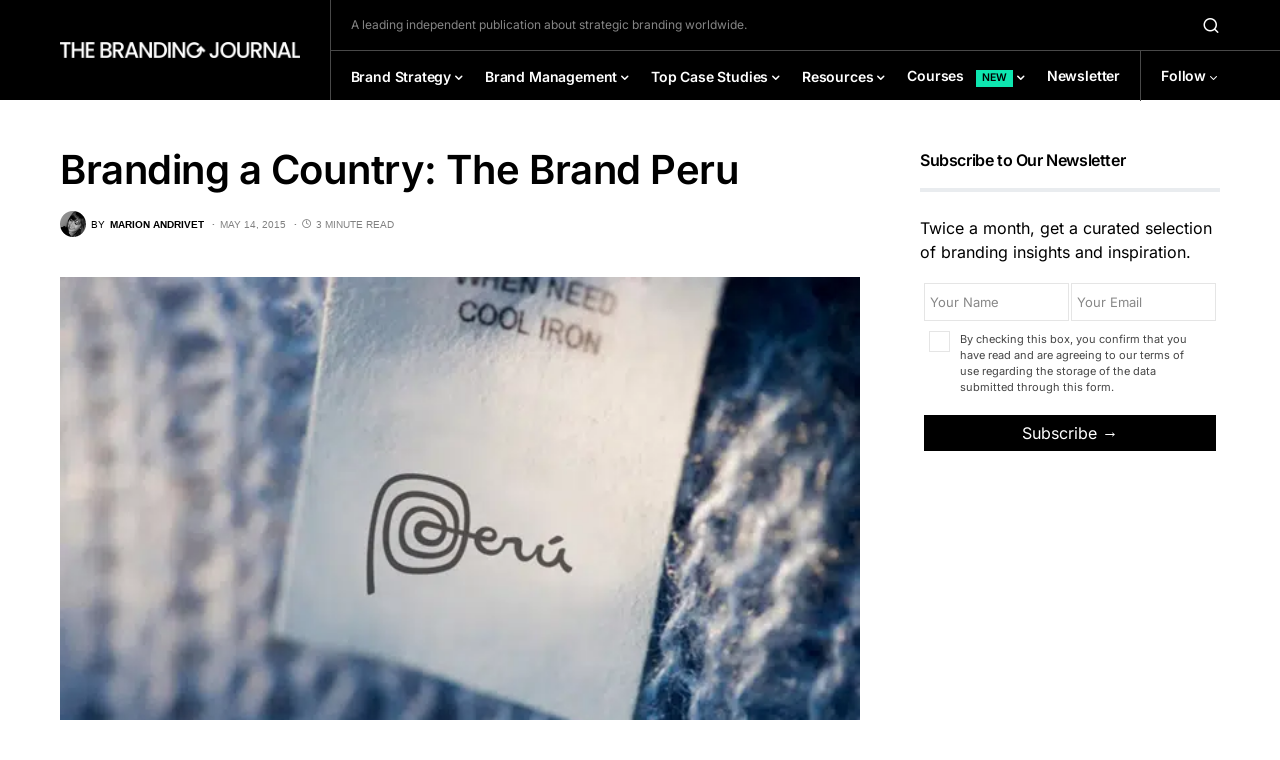

--- FILE ---
content_type: text/html; charset=UTF-8
request_url: https://www.thebrandingjournal.com/2015/05/branding-a-country-the-brand-peru/
body_size: 80596
content:
<!doctype html>
<html lang="en-US">
<head><meta charset="UTF-8" /><script>if(navigator.userAgent.match(/MSIE|Internet Explorer/i)||navigator.userAgent.match(/Trident\/7\..*?rv:11/i)){var href=document.location.href;if(!href.match(/[?&]nowprocket/)){if(href.indexOf("?")==-1){if(href.indexOf("#")==-1){document.location.href=href+"?nowprocket=1"}else{document.location.href=href.replace("#","?nowprocket=1#")}}else{if(href.indexOf("#")==-1){document.location.href=href+"&nowprocket=1"}else{document.location.href=href.replace("#","&nowprocket=1#")}}}}</script><script>(()=>{class RocketLazyLoadScripts{constructor(){this.v="2.0.4",this.userEvents=["keydown","keyup","mousedown","mouseup","mousemove","mouseover","mouseout","touchmove","touchstart","touchend","touchcancel","wheel","click","dblclick","input"],this.attributeEvents=["onblur","onclick","oncontextmenu","ondblclick","onfocus","onmousedown","onmouseenter","onmouseleave","onmousemove","onmouseout","onmouseover","onmouseup","onmousewheel","onscroll","onsubmit"]}async t(){this.i(),this.o(),/iP(ad|hone)/.test(navigator.userAgent)&&this.h(),this.u(),this.l(this),this.m(),this.k(this),this.p(this),this._(),await Promise.all([this.R(),this.L()]),this.lastBreath=Date.now(),this.S(this),this.P(),this.D(),this.O(),this.M(),await this.C(this.delayedScripts.normal),await this.C(this.delayedScripts.defer),await this.C(this.delayedScripts.async),await this.T(),await this.F(),await this.j(),await this.A(),window.dispatchEvent(new Event("rocket-allScriptsLoaded")),this.everythingLoaded=!0,this.lastTouchEnd&&await new Promise(t=>setTimeout(t,500-Date.now()+this.lastTouchEnd)),this.I(),this.H(),this.U(),this.W()}i(){this.CSPIssue=sessionStorage.getItem("rocketCSPIssue"),document.addEventListener("securitypolicyviolation",t=>{this.CSPIssue||"script-src-elem"!==t.violatedDirective||"data"!==t.blockedURI||(this.CSPIssue=!0,sessionStorage.setItem("rocketCSPIssue",!0))},{isRocket:!0})}o(){window.addEventListener("pageshow",t=>{this.persisted=t.persisted,this.realWindowLoadedFired=!0},{isRocket:!0}),window.addEventListener("pagehide",()=>{this.onFirstUserAction=null},{isRocket:!0})}h(){let t;function e(e){t=e}window.addEventListener("touchstart",e,{isRocket:!0}),window.addEventListener("touchend",function i(o){o.changedTouches[0]&&t.changedTouches[0]&&Math.abs(o.changedTouches[0].pageX-t.changedTouches[0].pageX)<10&&Math.abs(o.changedTouches[0].pageY-t.changedTouches[0].pageY)<10&&o.timeStamp-t.timeStamp<200&&(window.removeEventListener("touchstart",e,{isRocket:!0}),window.removeEventListener("touchend",i,{isRocket:!0}),"INPUT"===o.target.tagName&&"text"===o.target.type||(o.target.dispatchEvent(new TouchEvent("touchend",{target:o.target,bubbles:!0})),o.target.dispatchEvent(new MouseEvent("mouseover",{target:o.target,bubbles:!0})),o.target.dispatchEvent(new PointerEvent("click",{target:o.target,bubbles:!0,cancelable:!0,detail:1,clientX:o.changedTouches[0].clientX,clientY:o.changedTouches[0].clientY})),event.preventDefault()))},{isRocket:!0})}q(t){this.userActionTriggered||("mousemove"!==t.type||this.firstMousemoveIgnored?"keyup"===t.type||"mouseover"===t.type||"mouseout"===t.type||(this.userActionTriggered=!0,this.onFirstUserAction&&this.onFirstUserAction()):this.firstMousemoveIgnored=!0),"click"===t.type&&t.preventDefault(),t.stopPropagation(),t.stopImmediatePropagation(),"touchstart"===this.lastEvent&&"touchend"===t.type&&(this.lastTouchEnd=Date.now()),"click"===t.type&&(this.lastTouchEnd=0),this.lastEvent=t.type,t.composedPath&&t.composedPath()[0].getRootNode()instanceof ShadowRoot&&(t.rocketTarget=t.composedPath()[0]),this.savedUserEvents.push(t)}u(){this.savedUserEvents=[],this.userEventHandler=this.q.bind(this),this.userEvents.forEach(t=>window.addEventListener(t,this.userEventHandler,{passive:!1,isRocket:!0})),document.addEventListener("visibilitychange",this.userEventHandler,{isRocket:!0})}U(){this.userEvents.forEach(t=>window.removeEventListener(t,this.userEventHandler,{passive:!1,isRocket:!0})),document.removeEventListener("visibilitychange",this.userEventHandler,{isRocket:!0}),this.savedUserEvents.forEach(t=>{(t.rocketTarget||t.target).dispatchEvent(new window[t.constructor.name](t.type,t))})}m(){const t="return false",e=Array.from(this.attributeEvents,t=>"data-rocket-"+t),i="["+this.attributeEvents.join("],[")+"]",o="[data-rocket-"+this.attributeEvents.join("],[data-rocket-")+"]",s=(e,i,o)=>{o&&o!==t&&(e.setAttribute("data-rocket-"+i,o),e["rocket"+i]=new Function("event",o),e.setAttribute(i,t))};new MutationObserver(t=>{for(const n of t)"attributes"===n.type&&(n.attributeName.startsWith("data-rocket-")||this.everythingLoaded?n.attributeName.startsWith("data-rocket-")&&this.everythingLoaded&&this.N(n.target,n.attributeName.substring(12)):s(n.target,n.attributeName,n.target.getAttribute(n.attributeName))),"childList"===n.type&&n.addedNodes.forEach(t=>{if(t.nodeType===Node.ELEMENT_NODE)if(this.everythingLoaded)for(const i of[t,...t.querySelectorAll(o)])for(const t of i.getAttributeNames())e.includes(t)&&this.N(i,t.substring(12));else for(const e of[t,...t.querySelectorAll(i)])for(const t of e.getAttributeNames())this.attributeEvents.includes(t)&&s(e,t,e.getAttribute(t))})}).observe(document,{subtree:!0,childList:!0,attributeFilter:[...this.attributeEvents,...e]})}I(){this.attributeEvents.forEach(t=>{document.querySelectorAll("[data-rocket-"+t+"]").forEach(e=>{this.N(e,t)})})}N(t,e){const i=t.getAttribute("data-rocket-"+e);i&&(t.setAttribute(e,i),t.removeAttribute("data-rocket-"+e))}k(t){Object.defineProperty(HTMLElement.prototype,"onclick",{get(){return this.rocketonclick||null},set(e){this.rocketonclick=e,this.setAttribute(t.everythingLoaded?"onclick":"data-rocket-onclick","this.rocketonclick(event)")}})}S(t){function e(e,i){let o=e[i];e[i]=null,Object.defineProperty(e,i,{get:()=>o,set(s){t.everythingLoaded?o=s:e["rocket"+i]=o=s}})}e(document,"onreadystatechange"),e(window,"onload"),e(window,"onpageshow");try{Object.defineProperty(document,"readyState",{get:()=>t.rocketReadyState,set(e){t.rocketReadyState=e},configurable:!0}),document.readyState="loading"}catch(t){console.log("WPRocket DJE readyState conflict, bypassing")}}l(t){this.originalAddEventListener=EventTarget.prototype.addEventListener,this.originalRemoveEventListener=EventTarget.prototype.removeEventListener,this.savedEventListeners=[],EventTarget.prototype.addEventListener=function(e,i,o){o&&o.isRocket||!t.B(e,this)&&!t.userEvents.includes(e)||t.B(e,this)&&!t.userActionTriggered||e.startsWith("rocket-")||t.everythingLoaded?t.originalAddEventListener.call(this,e,i,o):(t.savedEventListeners.push({target:this,remove:!1,type:e,func:i,options:o}),"mouseenter"!==e&&"mouseleave"!==e||t.originalAddEventListener.call(this,e,t.savedUserEvents.push,o))},EventTarget.prototype.removeEventListener=function(e,i,o){o&&o.isRocket||!t.B(e,this)&&!t.userEvents.includes(e)||t.B(e,this)&&!t.userActionTriggered||e.startsWith("rocket-")||t.everythingLoaded?t.originalRemoveEventListener.call(this,e,i,o):t.savedEventListeners.push({target:this,remove:!0,type:e,func:i,options:o})}}J(t,e){this.savedEventListeners=this.savedEventListeners.filter(i=>{let o=i.type,s=i.target||window;return e!==o||t!==s||(this.B(o,s)&&(i.type="rocket-"+o),this.$(i),!1)})}H(){EventTarget.prototype.addEventListener=this.originalAddEventListener,EventTarget.prototype.removeEventListener=this.originalRemoveEventListener,this.savedEventListeners.forEach(t=>this.$(t))}$(t){t.remove?this.originalRemoveEventListener.call(t.target,t.type,t.func,t.options):this.originalAddEventListener.call(t.target,t.type,t.func,t.options)}p(t){let e;function i(e){return t.everythingLoaded?e:e.split(" ").map(t=>"load"===t||t.startsWith("load.")?"rocket-jquery-load":t).join(" ")}function o(o){function s(e){const s=o.fn[e];o.fn[e]=o.fn.init.prototype[e]=function(){return this[0]===window&&t.userActionTriggered&&("string"==typeof arguments[0]||arguments[0]instanceof String?arguments[0]=i(arguments[0]):"object"==typeof arguments[0]&&Object.keys(arguments[0]).forEach(t=>{const e=arguments[0][t];delete arguments[0][t],arguments[0][i(t)]=e})),s.apply(this,arguments),this}}if(o&&o.fn&&!t.allJQueries.includes(o)){const e={DOMContentLoaded:[],"rocket-DOMContentLoaded":[]};for(const t in e)document.addEventListener(t,()=>{e[t].forEach(t=>t())},{isRocket:!0});o.fn.ready=o.fn.init.prototype.ready=function(i){function s(){parseInt(o.fn.jquery)>2?setTimeout(()=>i.bind(document)(o)):i.bind(document)(o)}return"function"==typeof i&&(t.realDomReadyFired?!t.userActionTriggered||t.fauxDomReadyFired?s():e["rocket-DOMContentLoaded"].push(s):e.DOMContentLoaded.push(s)),o([])},s("on"),s("one"),s("off"),t.allJQueries.push(o)}e=o}t.allJQueries=[],o(window.jQuery),Object.defineProperty(window,"jQuery",{get:()=>e,set(t){o(t)}})}P(){const t=new Map;document.write=document.writeln=function(e){const i=document.currentScript,o=document.createRange(),s=i.parentElement;let n=t.get(i);void 0===n&&(n=i.nextSibling,t.set(i,n));const c=document.createDocumentFragment();o.setStart(c,0),c.appendChild(o.createContextualFragment(e)),s.insertBefore(c,n)}}async R(){return new Promise(t=>{this.userActionTriggered?t():this.onFirstUserAction=t})}async L(){return new Promise(t=>{document.addEventListener("DOMContentLoaded",()=>{this.realDomReadyFired=!0,t()},{isRocket:!0})})}async j(){return this.realWindowLoadedFired?Promise.resolve():new Promise(t=>{window.addEventListener("load",t,{isRocket:!0})})}M(){this.pendingScripts=[];this.scriptsMutationObserver=new MutationObserver(t=>{for(const e of t)e.addedNodes.forEach(t=>{"SCRIPT"!==t.tagName||t.noModule||t.isWPRocket||this.pendingScripts.push({script:t,promise:new Promise(e=>{const i=()=>{const i=this.pendingScripts.findIndex(e=>e.script===t);i>=0&&this.pendingScripts.splice(i,1),e()};t.addEventListener("load",i,{isRocket:!0}),t.addEventListener("error",i,{isRocket:!0}),setTimeout(i,1e3)})})})}),this.scriptsMutationObserver.observe(document,{childList:!0,subtree:!0})}async F(){await this.X(),this.pendingScripts.length?(await this.pendingScripts[0].promise,await this.F()):this.scriptsMutationObserver.disconnect()}D(){this.delayedScripts={normal:[],async:[],defer:[]},document.querySelectorAll("script[type$=rocketlazyloadscript]").forEach(t=>{t.hasAttribute("data-rocket-src")?t.hasAttribute("async")&&!1!==t.async?this.delayedScripts.async.push(t):t.hasAttribute("defer")&&!1!==t.defer||"module"===t.getAttribute("data-rocket-type")?this.delayedScripts.defer.push(t):this.delayedScripts.normal.push(t):this.delayedScripts.normal.push(t)})}async _(){await this.L();let t=[];document.querySelectorAll("script[type$=rocketlazyloadscript][data-rocket-src]").forEach(e=>{let i=e.getAttribute("data-rocket-src");if(i&&!i.startsWith("data:")){i.startsWith("//")&&(i=location.protocol+i);try{const o=new URL(i).origin;o!==location.origin&&t.push({src:o,crossOrigin:e.crossOrigin||"module"===e.getAttribute("data-rocket-type")})}catch(t){}}}),t=[...new Map(t.map(t=>[JSON.stringify(t),t])).values()],this.Y(t,"preconnect")}async G(t){if(await this.K(),!0!==t.noModule||!("noModule"in HTMLScriptElement.prototype))return new Promise(e=>{let i;function o(){(i||t).setAttribute("data-rocket-status","executed"),e()}try{if(navigator.userAgent.includes("Firefox/")||""===navigator.vendor||this.CSPIssue)i=document.createElement("script"),[...t.attributes].forEach(t=>{let e=t.nodeName;"type"!==e&&("data-rocket-type"===e&&(e="type"),"data-rocket-src"===e&&(e="src"),i.setAttribute(e,t.nodeValue))}),t.text&&(i.text=t.text),t.nonce&&(i.nonce=t.nonce),i.hasAttribute("src")?(i.addEventListener("load",o,{isRocket:!0}),i.addEventListener("error",()=>{i.setAttribute("data-rocket-status","failed-network"),e()},{isRocket:!0}),setTimeout(()=>{i.isConnected||e()},1)):(i.text=t.text,o()),i.isWPRocket=!0,t.parentNode.replaceChild(i,t);else{const i=t.getAttribute("data-rocket-type"),s=t.getAttribute("data-rocket-src");i?(t.type=i,t.removeAttribute("data-rocket-type")):t.removeAttribute("type"),t.addEventListener("load",o,{isRocket:!0}),t.addEventListener("error",i=>{this.CSPIssue&&i.target.src.startsWith("data:")?(console.log("WPRocket: CSP fallback activated"),t.removeAttribute("src"),this.G(t).then(e)):(t.setAttribute("data-rocket-status","failed-network"),e())},{isRocket:!0}),s?(t.fetchPriority="high",t.removeAttribute("data-rocket-src"),t.src=s):t.src="data:text/javascript;base64,"+window.btoa(unescape(encodeURIComponent(t.text)))}}catch(i){t.setAttribute("data-rocket-status","failed-transform"),e()}});t.setAttribute("data-rocket-status","skipped")}async C(t){const e=t.shift();return e?(e.isConnected&&await this.G(e),this.C(t)):Promise.resolve()}O(){this.Y([...this.delayedScripts.normal,...this.delayedScripts.defer,...this.delayedScripts.async],"preload")}Y(t,e){this.trash=this.trash||[];let i=!0;var o=document.createDocumentFragment();t.forEach(t=>{const s=t.getAttribute&&t.getAttribute("data-rocket-src")||t.src;if(s&&!s.startsWith("data:")){const n=document.createElement("link");n.href=s,n.rel=e,"preconnect"!==e&&(n.as="script",n.fetchPriority=i?"high":"low"),t.getAttribute&&"module"===t.getAttribute("data-rocket-type")&&(n.crossOrigin=!0),t.crossOrigin&&(n.crossOrigin=t.crossOrigin),t.integrity&&(n.integrity=t.integrity),t.nonce&&(n.nonce=t.nonce),o.appendChild(n),this.trash.push(n),i=!1}}),document.head.appendChild(o)}W(){this.trash.forEach(t=>t.remove())}async T(){try{document.readyState="interactive"}catch(t){}this.fauxDomReadyFired=!0;try{await this.K(),this.J(document,"readystatechange"),document.dispatchEvent(new Event("rocket-readystatechange")),await this.K(),document.rocketonreadystatechange&&document.rocketonreadystatechange(),await this.K(),this.J(document,"DOMContentLoaded"),document.dispatchEvent(new Event("rocket-DOMContentLoaded")),await this.K(),this.J(window,"DOMContentLoaded"),window.dispatchEvent(new Event("rocket-DOMContentLoaded"))}catch(t){console.error(t)}}async A(){try{document.readyState="complete"}catch(t){}try{await this.K(),this.J(document,"readystatechange"),document.dispatchEvent(new Event("rocket-readystatechange")),await this.K(),document.rocketonreadystatechange&&document.rocketonreadystatechange(),await this.K(),this.J(window,"load"),window.dispatchEvent(new Event("rocket-load")),await this.K(),window.rocketonload&&window.rocketonload(),await this.K(),this.allJQueries.forEach(t=>t(window).trigger("rocket-jquery-load")),await this.K(),this.J(window,"pageshow");const t=new Event("rocket-pageshow");t.persisted=this.persisted,window.dispatchEvent(t),await this.K(),window.rocketonpageshow&&window.rocketonpageshow({persisted:this.persisted})}catch(t){console.error(t)}}async K(){Date.now()-this.lastBreath>45&&(await this.X(),this.lastBreath=Date.now())}async X(){return document.hidden?new Promise(t=>setTimeout(t)):new Promise(t=>requestAnimationFrame(t))}B(t,e){return e===document&&"readystatechange"===t||(e===document&&"DOMContentLoaded"===t||(e===window&&"DOMContentLoaded"===t||(e===window&&"load"===t||e===window&&"pageshow"===t)))}static run(){(new RocketLazyLoadScripts).t()}}RocketLazyLoadScripts.run()})();</script>
	
	<meta name="viewport" content="width=device-width, initial-scale=1" />
	<link rel="profile" href="https://gmpg.org/xfn/11" />
	<title>Branding a Country: The Brand Peru - The Branding Journal</title>
<link data-rocket-prefetch href="https://cs.iubenda.com" rel="dns-prefetch">
<link data-rocket-prefetch href="https://assets.pinterest.com" rel="dns-prefetch">
<link data-rocket-prefetch href="https://connect.facebook.net" rel="dns-prefetch">
<link data-rocket-prefetch href="https://cdn.iubenda.com" rel="dns-prefetch">
<link data-rocket-prefetch href="https://moderate.cleantalk.org" rel="dns-prefetch">
<link data-rocket-prefetch href="https://cdn.matomo.cloud" rel="dns-prefetch">
<link data-rocket-prefetch href="https://cdn.thebrandingjournal.com" rel="dns-prefetch">
<link data-rocket-prefetch href="https://www.googletagmanager.com" rel="dns-prefetch">
<link data-rocket-prefetch href="https://cdn.jsdelivr.net" rel="dns-prefetch">
<link data-rocket-prefetch href="https://a.omappapi.com" rel="dns-prefetch">
<link data-rocket-prefetch href="https://blueocean.matomo.cloud" rel="dns-prefetch">
<link data-rocket-prefetch href="https://fonts.googleapis.com" rel="dns-prefetch">
<style id="wpr-usedcss">img:is([sizes=auto i],[sizes^="auto," i]){contain-intrinsic-size:3000px 1500px}@font-face{font-family:canvas-icons;src:url("https://cdn.thebrandingjournal.com/wp-content/plugins/canvas/assets/fonts/canvas-icons.woff") format("woff"),url("https://cdn.thebrandingjournal.com/wp-content/plugins/canvas/assets/fonts/canvas-icons.ttf") format("truetype"),url("https://cdn.thebrandingjournal.com/wp-content/plugins/canvas/assets/fonts/canvas-icons.svg") format("svg");font-weight:400;font-style:normal;font-display:swap}.cnvs-close{float:right;font-size:var(--cnvs-alert-close-font-size);line-height:var(--cnvs-alert-close-line-height);color:var(--cnvs-alert-close-color);text-shadow:var(--cnvs-alert-close-text-shadow);opacity:var(--cnvs-alert-close-opacity)}.cnvs-close:focus,.cnvs-close:hover{color:var(--cnvs-alert-close-hover-color);text-decoration:none;opacity:1}button.cnvs-close{padding:0;text-decoration:none!important;border:none!important;-webkit-appearance:none!important;background-color:transparent!important;-webkit-box-shadow:none!important;box-shadow:none!important}@font-face{font-family:powerkit-icons;src:url("https://cdn.thebrandingjournal.com/wp-content/plugins/powerkit/assets/fonts/powerkit-icons.woff") format("woff"),url("https://cdn.thebrandingjournal.com/wp-content/plugins/powerkit/assets/fonts/powerkit-icons.ttf") format("truetype"),url("https://cdn.thebrandingjournal.com/wp-content/plugins/powerkit/assets/fonts/powerkit-icons.svg") format("svg");font-weight:400;font-style:normal;font-display:swap}[class*=" pk-icon-"],[class^=pk-icon-]{font-family:powerkit-icons!important;font-style:normal;font-weight:400;font-variant:normal;text-transform:none;line-height:1;-webkit-font-smoothing:antialiased;-moz-osx-font-smoothing:grayscale}.pk-icon-twitter:before{content:"\e94c"}.pk-icon-facebook:before{content:"\e949"}.pk-icon-linkedin:before{content:"\f0e1"}.pk-icon-pinterest:before{content:"\f0d2"}.pk-icon-whatsapp:before{content:"\f232"}.pk-icon-instagram:before{content:"\e90c"}.pk-icon-up:before{content:"\e908"}.pk-icon-mail:before{content:"\e002"}.pk-font-primary{--pk-primary-font-weight:700;font-weight:var(--pk-primary-font-weight)}.pk-font-secondary{--pk-secondary-font-size:80%;--pk-secondary-font-color:#6c757d;font-size:var(--pk-secondary-font-size);color:var(--pk-secondary-font-color)}.pk-font-heading{--pk-heading-font-weight:700;--pk-heading-font-color:#212529;font-weight:var(--pk-heading-font-weight);color:var(--pk-heading-font-color)}.pk-alert{--pk-alert-background:#f8f9fa;--pk-alert-heading-color:inherit;--pk-alert-close-color:#000;--pk-alert-close-hover-color:#000;--pk-alert-font-size:0.875rem;--pk-alert-link-font-weight:700;--pk-alert-close-font-size:1rem;--pk-alert-close-line-height:1;--pk-alert-close-text-shadow:0 1px 0 #fff;--pk-alert-close-opacity:.75}.pk-alert{position:relative;padding:.5rem 1rem;margin-bottom:1rem;background:var(--pk-alert-background);font-size:var(--pk-alert-font-size)}.pk-alert a{text-decoration:underline;text-shadow:none;border:none}.pk-alert a:hover{text-decoration:none;text-shadow:none;border:none}.pk-alert p{margin-bottom:.5rem}.pk-alert>:last-child{margin-bottom:0}.pk-close{float:right;font-size:var(--pk-alert-close-font-size);line-height:var(--pk-alert-close-line-height);color:var(--pk-alert-close-color);text-shadow:var(--pk-alert-close-text-shadow);opacity:var(--pk-alert-close-opacity)}.pk-close:focus,.pk-close:hover{color:var(--pk-alert-close-hover-color);text-decoration:none;opacity:1}button.pk-close{padding:0;text-decoration:none!important;border:none!important;-webkit-appearance:none!important;background-color:transparent!important;box-shadow:none!important}.pk-alert-success{border-left:2px solid #28a745}.pk-alert-warning{border-left:2px solid #ffc107}.pk-tippy .pk-alert{display:none}.pk-badge{--pk-badge-background:#f8f9fa;--pk-badge-color:inherit;--pk-badge-primary-background:#00A0D2;--pk-badge-primary-color:#FFFFFF;--pk-badge-light-background:#FFFFFF;--pk-badge-light-color:#000000;--pk-badge-border-radius:30px;--pk-badge-font-size:75%;--pk-badge-line-height:1}.pk-badge{background:var(--pk-badge-background);color:var(--pk-badge-color);display:inline-block;padding:.3em .6em;font-size:var(--pk-badge-font-size);text-align:center;white-space:nowrap;vertical-align:baseline;border-radius:var(--pk-badge-border-radius);text-transform:uppercase;line-height:var(--pk-badge-line-height)}.pk-badge:empty{display:none}.menu-item .pk-badge{margin-left:.5rem}.pk-badge-primary{background:rgba(0,123,255,.1);color:#0056b3}.pk-badge-success{background:rgba(40,167,69,.1);color:#19692c}.pk-badge-primary{background:var(--pk-badge-primary-background);color:var(--pk-badge-primary-color)}img.emoji{display:inline!important;border:none!important;box-shadow:none!important;height:1em!important;width:1em!important;margin:0 .07em!important;vertical-align:-.1em!important;background:0 0!important;padding:0!important}:where(.wp-block-button__link){border-radius:9999px;box-shadow:none;padding:calc(.667em + 2px) calc(1.333em + 2px);text-decoration:none}:root :where(.wp-block-button .wp-block-button__link.is-style-outline),:root :where(.wp-block-button.is-style-outline>.wp-block-button__link){border:2px solid;padding:.667em 1.333em}:root :where(.wp-block-button .wp-block-button__link.is-style-outline:not(.has-text-color)),:root :where(.wp-block-button.is-style-outline>.wp-block-button__link:not(.has-text-color)){color:currentColor}:root :where(.wp-block-button .wp-block-button__link.is-style-outline:not(.has-background)),:root :where(.wp-block-button.is-style-outline>.wp-block-button__link:not(.has-background)){background-color:initial;background-image:none}:where(.wp-block-calendar table:not(.has-background) th){background:#ddd}:where(.wp-block-columns){margin-bottom:1.75em}:where(.wp-block-columns.has-background){padding:1.25em 2.375em}:where(.wp-block-post-comments input[type=submit]){border:none}:where(.wp-block-cover-image:not(.has-text-color)),:where(.wp-block-cover:not(.has-text-color)){color:#fff}:where(.wp-block-cover-image.is-light:not(.has-text-color)),:where(.wp-block-cover.is-light:not(.has-text-color)){color:#000}:root :where(.wp-block-cover h1:not(.has-text-color)),:root :where(.wp-block-cover h2:not(.has-text-color)),:root :where(.wp-block-cover h3:not(.has-text-color)),:root :where(.wp-block-cover h4:not(.has-text-color)),:root :where(.wp-block-cover h5:not(.has-text-color)),:root :where(.wp-block-cover h6:not(.has-text-color)),:root :where(.wp-block-cover p:not(.has-text-color)){color:inherit}.wp-block-embed.alignleft,.wp-block-embed.alignright{max-width:360px;width:100%}.wp-block-embed{overflow-wrap:break-word}.wp-block-embed :where(figcaption){margin-bottom:1em;margin-top:.5em}.wp-block-embed iframe{max-width:100%}:where(.wp-block-file){margin-bottom:1.5em}:where(.wp-block-file__button){border-radius:2em;display:inline-block;padding:.5em 1em}:where(.wp-block-file__button):is(a):active,:where(.wp-block-file__button):is(a):focus,:where(.wp-block-file__button):is(a):hover,:where(.wp-block-file__button):is(a):visited{box-shadow:none;color:#fff;opacity:.85;text-decoration:none}.wp-block-group{box-sizing:border-box}:where(.wp-block-group.wp-block-group-is-layout-constrained){position:relative}:root :where(.wp-block-image.is-style-rounded img,.wp-block-image .is-style-rounded img){border-radius:9999px}:where(.wp-block-latest-comments:not([style*=line-height] .wp-block-latest-comments__comment)){line-height:1.1}:where(.wp-block-latest-comments:not([style*=line-height] .wp-block-latest-comments__comment-excerpt p)){line-height:1.8}:root :where(.wp-block-latest-posts.is-grid){padding:0}:root :where(.wp-block-latest-posts.wp-block-latest-posts__list){padding-left:0}ol,ul{box-sizing:border-box}:root :where(.wp-block-list.has-background){padding:1.25em 2.375em}:where(.wp-block-navigation.has-background .wp-block-navigation-item a:not(.wp-element-button)),:where(.wp-block-navigation.has-background .wp-block-navigation-submenu a:not(.wp-element-button)){padding:.5em 1em}:where(.wp-block-navigation .wp-block-navigation__submenu-container .wp-block-navigation-item a:not(.wp-element-button)),:where(.wp-block-navigation .wp-block-navigation__submenu-container .wp-block-navigation-submenu a:not(.wp-element-button)),:where(.wp-block-navigation .wp-block-navigation__submenu-container .wp-block-navigation-submenu button.wp-block-navigation-item__content),:where(.wp-block-navigation .wp-block-navigation__submenu-container .wp-block-pages-list__item button.wp-block-navigation-item__content){padding:.5em 1em}:root :where(p.has-background){padding:1.25em 2.375em}:where(p.has-text-color:not(.has-link-color)) a{color:inherit}:where(.wp-block-post-comments-form) input:not([type=submit]),:where(.wp-block-post-comments-form) textarea{border:1px solid #949494;font-family:inherit;font-size:1em}:where(.wp-block-post-comments-form) input:where(:not([type=submit]):not([type=checkbox])),:where(.wp-block-post-comments-form) textarea{padding:calc(.667em + 2px)}:where(.wp-block-post-excerpt){box-sizing:border-box;margin-bottom:var(--wp--style--block-gap);margin-top:var(--wp--style--block-gap)}:where(.wp-block-preformatted.has-background){padding:1.25em 2.375em}:where(.wp-block-search__button){border:1px solid #ccc;padding:6px 10px}.wp-block-search__inside-wrapper{display:flex;flex:auto;flex-wrap:nowrap;max-width:100%}:where(.wp-block-search__input){font-family:inherit;font-size:inherit;font-style:inherit;font-weight:inherit;letter-spacing:inherit;line-height:inherit;text-transform:inherit}:where(.wp-block-search__button-inside .wp-block-search__inside-wrapper){border:1px solid #949494;box-sizing:border-box;padding:4px}:where(.wp-block-search__button-inside .wp-block-search__inside-wrapper) .wp-block-search__input{border:none;border-radius:0;padding:0 4px}:where(.wp-block-search__button-inside .wp-block-search__inside-wrapper) .wp-block-search__input:focus{outline:0}:where(.wp-block-search__button-inside .wp-block-search__inside-wrapper) :where(.wp-block-search__button){padding:4px 8px}:root :where(.wp-block-separator.is-style-dots){height:auto;line-height:1;text-align:center}:root :where(.wp-block-separator.is-style-dots):before{color:currentColor;content:"···";font-family:serif;font-size:1.5em;letter-spacing:2em;padding-left:2em}:root :where(.wp-block-site-logo.is-style-rounded){border-radius:9999px}:where(.wp-block-social-links:not(.is-style-logos-only)) .wp-social-link{background-color:#f0f0f0;color:#444}:where(.wp-block-social-links:not(.is-style-logos-only)) .wp-social-link-amazon{background-color:#f90;color:#fff}:where(.wp-block-social-links:not(.is-style-logos-only)) .wp-social-link-bandcamp{background-color:#1ea0c3;color:#fff}:where(.wp-block-social-links:not(.is-style-logos-only)) .wp-social-link-behance{background-color:#0757fe;color:#fff}:where(.wp-block-social-links:not(.is-style-logos-only)) .wp-social-link-bluesky{background-color:#0a7aff;color:#fff}:where(.wp-block-social-links:not(.is-style-logos-only)) .wp-social-link-codepen{background-color:#1e1f26;color:#fff}:where(.wp-block-social-links:not(.is-style-logos-only)) .wp-social-link-deviantart{background-color:#02e49b;color:#fff}:where(.wp-block-social-links:not(.is-style-logos-only)) .wp-social-link-discord{background-color:#5865f2;color:#fff}:where(.wp-block-social-links:not(.is-style-logos-only)) .wp-social-link-dribbble{background-color:#e94c89;color:#fff}:where(.wp-block-social-links:not(.is-style-logos-only)) .wp-social-link-dropbox{background-color:#4280ff;color:#fff}:where(.wp-block-social-links:not(.is-style-logos-only)) .wp-social-link-etsy{background-color:#f45800;color:#fff}:where(.wp-block-social-links:not(.is-style-logos-only)) .wp-social-link-facebook{background-color:#0866ff;color:#fff}:where(.wp-block-social-links:not(.is-style-logos-only)) .wp-social-link-fivehundredpx{background-color:#000;color:#fff}:where(.wp-block-social-links:not(.is-style-logos-only)) .wp-social-link-flickr{background-color:#0461dd;color:#fff}:where(.wp-block-social-links:not(.is-style-logos-only)) .wp-social-link-foursquare{background-color:#e65678;color:#fff}:where(.wp-block-social-links:not(.is-style-logos-only)) .wp-social-link-github{background-color:#24292d;color:#fff}:where(.wp-block-social-links:not(.is-style-logos-only)) .wp-social-link-goodreads{background-color:#eceadd;color:#382110}:where(.wp-block-social-links:not(.is-style-logos-only)) .wp-social-link-google{background-color:#ea4434;color:#fff}:where(.wp-block-social-links:not(.is-style-logos-only)) .wp-social-link-gravatar{background-color:#1d4fc4;color:#fff}:where(.wp-block-social-links:not(.is-style-logos-only)) .wp-social-link-instagram{background-color:#f00075;color:#fff}:where(.wp-block-social-links:not(.is-style-logos-only)) .wp-social-link-lastfm{background-color:#e21b24;color:#fff}:where(.wp-block-social-links:not(.is-style-logos-only)) .wp-social-link-linkedin{background-color:#0d66c2;color:#fff}:where(.wp-block-social-links:not(.is-style-logos-only)) .wp-social-link-mastodon{background-color:#3288d4;color:#fff}:where(.wp-block-social-links:not(.is-style-logos-only)) .wp-social-link-medium{background-color:#000;color:#fff}:where(.wp-block-social-links:not(.is-style-logos-only)) .wp-social-link-meetup{background-color:#f6405f;color:#fff}:where(.wp-block-social-links:not(.is-style-logos-only)) .wp-social-link-patreon{background-color:#000;color:#fff}:where(.wp-block-social-links:not(.is-style-logos-only)) .wp-social-link-pinterest{background-color:#e60122;color:#fff}:where(.wp-block-social-links:not(.is-style-logos-only)) .wp-social-link-pocket{background-color:#ef4155;color:#fff}:where(.wp-block-social-links:not(.is-style-logos-only)) .wp-social-link-reddit{background-color:#ff4500;color:#fff}:where(.wp-block-social-links:not(.is-style-logos-only)) .wp-social-link-skype{background-color:#0478d7;color:#fff}:where(.wp-block-social-links:not(.is-style-logos-only)) .wp-social-link-snapchat{background-color:#fefc00;color:#fff;stroke:#000}:where(.wp-block-social-links:not(.is-style-logos-only)) .wp-social-link-soundcloud{background-color:#ff5600;color:#fff}:where(.wp-block-social-links:not(.is-style-logos-only)) .wp-social-link-spotify{background-color:#1bd760;color:#fff}:where(.wp-block-social-links:not(.is-style-logos-only)) .wp-social-link-telegram{background-color:#2aabee;color:#fff}:where(.wp-block-social-links:not(.is-style-logos-only)) .wp-social-link-threads{background-color:#000;color:#fff}:where(.wp-block-social-links:not(.is-style-logos-only)) .wp-social-link-tiktok{background-color:#000;color:#fff}:where(.wp-block-social-links:not(.is-style-logos-only)) .wp-social-link-tumblr{background-color:#011835;color:#fff}:where(.wp-block-social-links:not(.is-style-logos-only)) .wp-social-link-twitch{background-color:#6440a4;color:#fff}:where(.wp-block-social-links:not(.is-style-logos-only)) .wp-social-link-twitter{background-color:#1da1f2;color:#fff}:where(.wp-block-social-links:not(.is-style-logos-only)) .wp-social-link-vimeo{background-color:#1eb7ea;color:#fff}:where(.wp-block-social-links:not(.is-style-logos-only)) .wp-social-link-vk{background-color:#4680c2;color:#fff}:where(.wp-block-social-links:not(.is-style-logos-only)) .wp-social-link-wordpress{background-color:#3499cd;color:#fff}:where(.wp-block-social-links:not(.is-style-logos-only)) .wp-social-link-whatsapp{background-color:#25d366;color:#fff}:where(.wp-block-social-links:not(.is-style-logos-only)) .wp-social-link-x{background-color:#000;color:#fff}:where(.wp-block-social-links:not(.is-style-logos-only)) .wp-social-link-yelp{background-color:#d32422;color:#fff}:where(.wp-block-social-links:not(.is-style-logos-only)) .wp-social-link-youtube{background-color:red;color:#fff}:where(.wp-block-social-links.is-style-logos-only) .wp-social-link{background:0 0}:where(.wp-block-social-links.is-style-logos-only) .wp-social-link svg{height:1.25em;width:1.25em}:where(.wp-block-social-links.is-style-logos-only) .wp-social-link-amazon{color:#f90}:where(.wp-block-social-links.is-style-logos-only) .wp-social-link-bandcamp{color:#1ea0c3}:where(.wp-block-social-links.is-style-logos-only) .wp-social-link-behance{color:#0757fe}:where(.wp-block-social-links.is-style-logos-only) .wp-social-link-bluesky{color:#0a7aff}:where(.wp-block-social-links.is-style-logos-only) .wp-social-link-codepen{color:#1e1f26}:where(.wp-block-social-links.is-style-logos-only) .wp-social-link-deviantart{color:#02e49b}:where(.wp-block-social-links.is-style-logos-only) .wp-social-link-discord{color:#5865f2}:where(.wp-block-social-links.is-style-logos-only) .wp-social-link-dribbble{color:#e94c89}:where(.wp-block-social-links.is-style-logos-only) .wp-social-link-dropbox{color:#4280ff}:where(.wp-block-social-links.is-style-logos-only) .wp-social-link-etsy{color:#f45800}:where(.wp-block-social-links.is-style-logos-only) .wp-social-link-facebook{color:#0866ff}:where(.wp-block-social-links.is-style-logos-only) .wp-social-link-fivehundredpx{color:#000}:where(.wp-block-social-links.is-style-logos-only) .wp-social-link-flickr{color:#0461dd}:where(.wp-block-social-links.is-style-logos-only) .wp-social-link-foursquare{color:#e65678}:where(.wp-block-social-links.is-style-logos-only) .wp-social-link-github{color:#24292d}:where(.wp-block-social-links.is-style-logos-only) .wp-social-link-goodreads{color:#382110}:where(.wp-block-social-links.is-style-logos-only) .wp-social-link-google{color:#ea4434}:where(.wp-block-social-links.is-style-logos-only) .wp-social-link-gravatar{color:#1d4fc4}:where(.wp-block-social-links.is-style-logos-only) .wp-social-link-instagram{color:#f00075}:where(.wp-block-social-links.is-style-logos-only) .wp-social-link-lastfm{color:#e21b24}:where(.wp-block-social-links.is-style-logos-only) .wp-social-link-linkedin{color:#0d66c2}:where(.wp-block-social-links.is-style-logos-only) .wp-social-link-mastodon{color:#3288d4}:where(.wp-block-social-links.is-style-logos-only) .wp-social-link-medium{color:#000}:where(.wp-block-social-links.is-style-logos-only) .wp-social-link-meetup{color:#f6405f}:where(.wp-block-social-links.is-style-logos-only) .wp-social-link-patreon{color:#000}:where(.wp-block-social-links.is-style-logos-only) .wp-social-link-pinterest{color:#e60122}:where(.wp-block-social-links.is-style-logos-only) .wp-social-link-pocket{color:#ef4155}:where(.wp-block-social-links.is-style-logos-only) .wp-social-link-reddit{color:#ff4500}:where(.wp-block-social-links.is-style-logos-only) .wp-social-link-skype{color:#0478d7}:where(.wp-block-social-links.is-style-logos-only) .wp-social-link-snapchat{color:#fff;stroke:#000}:where(.wp-block-social-links.is-style-logos-only) .wp-social-link-soundcloud{color:#ff5600}:where(.wp-block-social-links.is-style-logos-only) .wp-social-link-spotify{color:#1bd760}:where(.wp-block-social-links.is-style-logos-only) .wp-social-link-telegram{color:#2aabee}:where(.wp-block-social-links.is-style-logos-only) .wp-social-link-threads{color:#000}:where(.wp-block-social-links.is-style-logos-only) .wp-social-link-tiktok{color:#000}:where(.wp-block-social-links.is-style-logos-only) .wp-social-link-tumblr{color:#011835}:where(.wp-block-social-links.is-style-logos-only) .wp-social-link-twitch{color:#6440a4}:where(.wp-block-social-links.is-style-logos-only) .wp-social-link-twitter{color:#1da1f2}:where(.wp-block-social-links.is-style-logos-only) .wp-social-link-vimeo{color:#1eb7ea}:where(.wp-block-social-links.is-style-logos-only) .wp-social-link-vk{color:#4680c2}:where(.wp-block-social-links.is-style-logos-only) .wp-social-link-whatsapp{color:#25d366}:where(.wp-block-social-links.is-style-logos-only) .wp-social-link-wordpress{color:#3499cd}:where(.wp-block-social-links.is-style-logos-only) .wp-social-link-x{color:#000}:where(.wp-block-social-links.is-style-logos-only) .wp-social-link-yelp{color:#d32422}:where(.wp-block-social-links.is-style-logos-only) .wp-social-link-youtube{color:red}:root :where(.wp-block-social-links .wp-social-link a){padding:.25em}:root :where(.wp-block-social-links.is-style-logos-only .wp-social-link a){padding:0}:root :where(.wp-block-social-links.is-style-pill-shape .wp-social-link a){padding-left:.6666666667em;padding-right:.6666666667em}:root :where(.wp-block-tag-cloud.is-style-outline){display:flex;flex-wrap:wrap;gap:1ch}:root :where(.wp-block-tag-cloud.is-style-outline a){border:1px solid;font-size:unset!important;margin-right:0;padding:1ch 2ch;text-decoration:none!important}:root :where(.wp-block-table-of-contents){box-sizing:border-box}:where(.wp-block-term-description){box-sizing:border-box;margin-bottom:var(--wp--style--block-gap);margin-top:var(--wp--style--block-gap)}:where(pre.wp-block-verse){font-family:inherit}.entry-content{counter-reset:footnotes}:root{--wp--preset--font-size--normal:16px;--wp--preset--font-size--huge:42px}.aligncenter{clear:both}.screen-reader-text{border:0;clip-path:inset(50%);height:1px;margin:-1px;overflow:hidden;padding:0;position:absolute;width:1px;word-wrap:normal!important}.screen-reader-text:focus{background-color:#ddd;clip-path:none;color:#444;display:block;font-size:1em;height:auto;left:5px;line-height:normal;padding:15px 23px 14px;text-decoration:none;top:5px;width:auto;z-index:100000}html :where(.has-border-color){border-style:solid}html :where([style*=border-top-color]){border-top-style:solid}html :where([style*=border-right-color]){border-right-style:solid}html :where([style*=border-bottom-color]){border-bottom-style:solid}html :where([style*=border-left-color]){border-left-style:solid}html :where([style*=border-width]){border-style:solid}html :where([style*=border-top-width]){border-top-style:solid}html :where([style*=border-right-width]){border-right-style:solid}html :where([style*=border-bottom-width]){border-bottom-style:solid}html :where([style*=border-left-width]){border-left-style:solid}html :where(img[class*=wp-image-]){height:auto;max-width:100%}:where(figure){margin:0 0 1em}html :where(.is-position-sticky){--wp-admin--admin-bar--position-offset:var(--wp-admin--admin-bar--height,0px)}.cnvs-block-alert{--cnvs-alert-background:#f8f9fa;--cnvs-alert-padding:0.5rem 1rem;--cnvs-alert-font-size:0.875rem;--cnvs-alert-margin-bottom:1rem;--cnvs-alert-border-left:2px solid transparent}.cnvs-block-alert{position:relative;padding:var(--cnvs-alert-padding);background:var(--cnvs-alert-background);font-size:var(--cnvs-alert-font-size);margin-bottom:var(--cnvs-alert-margin-bottom);border-left:var(--cnvs-alert-border-left)}.cnvs-block-collapsible{--cnvs-collapsible-border-top:1px solid #e9ecef;--cnvs-collapsible-a-color:#212529;--cnvs-collapsible-a-hover-color:#adb5bd}.cnvs-block-collapsible{position:relative;display:-webkit-box;display:-ms-flexbox;display:flex;-webkit-box-orient:vertical;-webkit-box-direction:normal;-ms-flex-direction:column;flex-direction:column;min-width:0;word-wrap:break-word;margin-bottom:0;background-clip:border-box}.cnvs-block-collapsible+.cnvs-block-collapsible{border-top:var(--cnvs-collapsible-border-top)}.cnvs-block-collapsible .cnvs-block-collapsible-content{display:none}.cnvs-block-collapsible.cnvs-block-collapsible-opened>.cnvs-block-collapsible-content{display:block}.cnvs-block-tabs{--cnvs-tabs-border-width:1px;--cnvs-tabs-border-color:#dee2e6;--cnvs-tabs-border-radius:0.25rem;--cnvs-tabs-button-font-size:1rem;--cnvs-tabs-button-color:#adb5bd;--cnvs-tabs-button-hover-color:#212529;--cnvs-tabs-button-active-color:#000;--cnvs-tabs-button-active-background:#e9ecef;--cnvs-tabs-button-pills-color:#adb5bd;--cnvs-tabs-button-pills-active-color:#000;--cnvs-tabs-button-pills-active-background:#e9ecef;--cnvs-pc-tabs-button-active-border-bottom-color:#FFFFFF;--cnvs-pc-tabs-button-active-background-color:#FFFFFF}.cnvs-block-section-heading{--cnvs-section-heading-color:#000000;--cnvs-section-heading-border-color:#e9ecef;--cnvs-section-heading-icon-color:#000000;--cnvs-section-heading-accent-block-backround:#000000;--cnvs-section-heading-accent-block-color:#FFFFFF}.cnvs-block-section-heading{width:100%;margin-left:0;margin-right:0}.cnvs-block-section-heading .cnvs-section-title{display:-webkit-inline-box;display:-ms-inline-flexbox;display:inline-flex;color:var(--cnvs-section-heading-color)}.cnvs-block-section-heading .cnvs-section-title>span{position:relative}.section-heading-default-style-3 .is-style-cnvs-block-section-heading-default{border-bottom:4px solid var(--cnvs-section-heading-border-color);padding-bottom:1em}@-webkit-keyframes loader-rotate{0%{-webkit-transform:rotate(0);transform:rotate(0)}100%{-webkit-transform:rotate(360deg);transform:rotate(360deg)}}@keyframes loader-rotate{0%{-webkit-transform:rotate(0);transform:rotate(0)}100%{-webkit-transform:rotate(360deg);transform:rotate(360deg)}}:root{--wp--preset--aspect-ratio--square:1;--wp--preset--aspect-ratio--4-3:4/3;--wp--preset--aspect-ratio--3-4:3/4;--wp--preset--aspect-ratio--3-2:3/2;--wp--preset--aspect-ratio--2-3:2/3;--wp--preset--aspect-ratio--16-9:16/9;--wp--preset--aspect-ratio--9-16:9/16;--wp--preset--color--black:#000000;--wp--preset--color--cyan-bluish-gray:#abb8c3;--wp--preset--color--white:#FFFFFF;--wp--preset--color--pale-pink:#f78da7;--wp--preset--color--vivid-red:#cf2e2e;--wp--preset--color--luminous-vivid-orange:#ff6900;--wp--preset--color--luminous-vivid-amber:#fcb900;--wp--preset--color--light-green-cyan:#7bdcb5;--wp--preset--color--vivid-green-cyan:#00d084;--wp--preset--color--pale-cyan-blue:#8ed1fc;--wp--preset--color--vivid-cyan-blue:#0693e3;--wp--preset--color--vivid-purple:#9b51e0;--wp--preset--color--blue:#59BACC;--wp--preset--color--green:#58AD69;--wp--preset--color--orange:#FFBC49;--wp--preset--color--red:#e32c26;--wp--preset--color--gray-50:#f8f9fa;--wp--preset--color--gray-100:#f8f9fb;--wp--preset--color--gray-200:#e9ecef;--wp--preset--color--secondary:#818181;--wp--preset--gradient--vivid-cyan-blue-to-vivid-purple:linear-gradient(135deg,rgba(6, 147, 227, 1) 0%,rgb(155, 81, 224) 100%);--wp--preset--gradient--light-green-cyan-to-vivid-green-cyan:linear-gradient(135deg,rgb(122, 220, 180) 0%,rgb(0, 208, 130) 100%);--wp--preset--gradient--luminous-vivid-amber-to-luminous-vivid-orange:linear-gradient(135deg,rgba(252, 185, 0, 1) 0%,rgba(255, 105, 0, 1) 100%);--wp--preset--gradient--luminous-vivid-orange-to-vivid-red:linear-gradient(135deg,rgba(255, 105, 0, 1) 0%,rgb(207, 46, 46) 100%);--wp--preset--gradient--very-light-gray-to-cyan-bluish-gray:linear-gradient(135deg,rgb(238, 238, 238) 0%,rgb(169, 184, 195) 100%);--wp--preset--gradient--cool-to-warm-spectrum:linear-gradient(135deg,rgb(74, 234, 220) 0%,rgb(151, 120, 209) 20%,rgb(207, 42, 186) 40%,rgb(238, 44, 130) 60%,rgb(251, 105, 98) 80%,rgb(254, 248, 76) 100%);--wp--preset--gradient--blush-light-purple:linear-gradient(135deg,rgb(255, 206, 236) 0%,rgb(152, 150, 240) 100%);--wp--preset--gradient--blush-bordeaux:linear-gradient(135deg,rgb(254, 205, 165) 0%,rgb(254, 45, 45) 50%,rgb(107, 0, 62) 100%);--wp--preset--gradient--luminous-dusk:linear-gradient(135deg,rgb(255, 203, 112) 0%,rgb(199, 81, 192) 50%,rgb(65, 88, 208) 100%);--wp--preset--gradient--pale-ocean:linear-gradient(135deg,rgb(255, 245, 203) 0%,rgb(182, 227, 212) 50%,rgb(51, 167, 181) 100%);--wp--preset--gradient--electric-grass:linear-gradient(135deg,rgb(202, 248, 128) 0%,rgb(113, 206, 126) 100%);--wp--preset--gradient--midnight:linear-gradient(135deg,rgb(2, 3, 129) 0%,rgb(40, 116, 252) 100%);--wp--preset--font-size--small:13px;--wp--preset--font-size--medium:20px;--wp--preset--font-size--large:36px;--wp--preset--font-size--x-large:42px;--wp--preset--spacing--20:0.44rem;--wp--preset--spacing--30:0.67rem;--wp--preset--spacing--40:1rem;--wp--preset--spacing--50:1.5rem;--wp--preset--spacing--60:2.25rem;--wp--preset--spacing--70:3.38rem;--wp--preset--spacing--80:5.06rem;--wp--preset--shadow--natural:6px 6px 9px rgba(0, 0, 0, .2);--wp--preset--shadow--deep:12px 12px 50px rgba(0, 0, 0, .4);--wp--preset--shadow--sharp:6px 6px 0px rgba(0, 0, 0, .2);--wp--preset--shadow--outlined:6px 6px 0px -3px rgba(255, 255, 255, 1),6px 6px rgba(0, 0, 0, 1);--wp--preset--shadow--crisp:6px 6px 0px rgba(0, 0, 0, 1)}:where(.is-layout-flex){gap:.5em}:where(.is-layout-grid){gap:.5em}:where(.wp-block-post-template.is-layout-flex){gap:1.25em}:where(.wp-block-post-template.is-layout-grid){gap:1.25em}:where(.wp-block-columns.is-layout-flex){gap:2em}:where(.wp-block-columns.is-layout-grid){gap:2em}:root :where(.wp-block-pullquote){font-size:1.5em;line-height:1.6}.wp-block-group{position:relative}#honeypot-field-url,input[class*=apbct].apbct_special_field{display:none!important}.apbct-tooltip{border-radius:5px;background:#d3d3d3}.comment-form-cookies-consent{width:100%;overflow:hidden}.apbct-tooltip{display:none;position:inherit;margin-top:5px;left:5px;opacity:.9}.apbct-popup-fade:before{content:'';background:#000;position:fixed;left:0;top:0;width:100%;height:100%;opacity:.7;z-index:9999}.apbct-popup{position:fixed;top:20%;left:50%;padding:20px;width:360px;margin-left:-200px;background:#fff;border:1px solid;border-radius:4px;z-index:99999;opacity:1}.apbct-check_email_exist-bad_email,.apbct-check_email_exist-good_email,.apbct-check_email_exist-load{z-index:9999;transition:none!important;background-size:contain;background-repeat:no-repeat;background-position-x:right;background-position-y:center;cursor:pointer}.apbct-check_email_exist-load{background-size:contain;background-image:url(https://cdn.thebrandingjournal.com/wp-content/plugins/cleantalk-spam-protect/css/images/checking_email.gif)}.apbct-check_email_exist-block{position:fixed;display:block}.apbct-check_email_exist-good_email{background-image:url(https://cdn.thebrandingjournal.com/wp-content/plugins/cleantalk-spam-protect/css/images/good_email.svg)}.apbct-check_email_exist-bad_email{background-image:url(https://cdn.thebrandingjournal.com/wp-content/plugins/cleantalk-spam-protect/css/images/bad_email.svg)}.apbct-check_email_exist-popup_description{display:none;position:fixed;padding:2px;border:1px solid #e5e8ed;border-radius:16px 16px 0;background:#fff;background-position-x:right;font-size:14px;text-align:center;transition:all 1s ease-out}@media screen and (max-width:782px){.apbct-check_email_exist-popup_description{width:100%}}.apbct_dog_one,.apbct_dog_three,.apbct_dog_two{animation-duration:1.5s;animation-iteration-count:infinite;animation-name:apbct_dog}.apbct-email-encoder-popup{width:30vw;min-width:400px;font-size:16px}.apbct-email-encoder--popup-header{font-size:16px;color:#333}.apbct-email-encoder-elements_center{display:flex;flex-direction:column;justify-content:center;align-items:center;font-size:16px!important;color:#000!important}.top-margin-long{margin-top:5px}.apbct-tooltip{display:none}.apbct-email-encoder-select-whole-email{-webkit-user-select:all;user-select:all}.apbct-email-encoder-got-it-button{all:unset;margin-top:10px;padding:5px 10px;border-radius:5px;background-color:#333;color:#fff;cursor:pointer;transition:background-color .3s}.apbct-ee-animation-wrapper{display:flex;height:60px;justify-content:center;font-size:16px;align-items:center}.apbct_dog{margin:0 5px;color:transparent;text-shadow:0 0 2px #aaa}.apbct_dog_one{animation-delay:0s}.apbct_dog_two{animation-delay:.5s}.apbct_dog_three{animation-delay:1s}@keyframes apbct_dog{0%,100%,75%{scale:100%;color:transparent;text-shadow:0 0 2px #aaa}25%{scale:200%;color:unset;text-shadow:unset}}@media screen and (max-width:782px){.apbct-email-encoder-popup{width:20vw;min-width:200px;font-size:16px;top:20%;left:75%}.apbct-email-encoder-elements_center{flex-direction:column!important;text-align:center}}.pk-author-social-links .pk-social-links-link{padding:0 .25rem}.pk-tabs{margin-bottom:2rem}.pk-fade{transition:opacity .15s linear}@media (prefers-reduced-motion:reduce){.pk-fade{transition:none}}.pk-nav-link{display:block}.pk-nav-link:focus,.pk-nav-link:hover{text-decoration:none}.pk-tab-content>.pk-tab-pane{display:none}.pk-tab-content>.pk-active{display:block}.pk-tabs .pk-nav-link{padding:1rem 1.5rem;line-height:1;font-size:1rem;text-decoration:none!important;box-shadow:none!important}.pk-tabs .pk-tab-pane>:last-child{margin-bottom:0}@media (min-width:768px){.pk-tabs .pk-nav-item+.pk-nav-item .pk-nav-link{margin-top:0}.pk-tabs .pk-nav-link:not(.pk-active){border-color:transparent}}.pk-card{position:relative;display:flex;flex-direction:column;min-width:0;word-wrap:break-word;margin-bottom:0;background-clip:border-box}.pk-card+.pk-card{border-top:1px solid #e9ecef}.content,.entry-content{counter-reset:h2}.content h2,.entry-content h2{counter-reset:h3}.content h3,.entry-content h3{counter-reset:h4}.content h4,.entry-content h4{counter-reset:h5}.pk-subscribe-form-wrap{--pk-subscribe-with-bg-color:#FFFFFF;--pk-subscribe-with-bg-elements-color:#FFFFFF;--pk-subscribe-heading-font-size:1.25rem;--pk-subscribe-privacy-font-size:80%}.pk-subscribe-form-wrap{position:relative}.pk-subscribe-form-wrap .pk-alert{margin:1rem 0 0}.pk-subscribe-form-wrap .pk-font-heading{font-size:var(--pk-subscribe-heading-font-size)}.pk-pin-it{--pk-pinterest-pinit-background:rgba(0, 0, 0, .25);--pk-pinterest-pinit-background-hover:rgba(0, 0, 0, .5);--pk-pinterest-pinit-color:#FFFFFF;--pk-pinterest-pinit-color-hover:#FFFFFF;--pk-pinterest-pinit-font-size:16px}.pk-pin-it-container{position:relative;max-width:100%}@-webkit-keyframes pk_pin_it_show{0%{opacity:0}100%{opacity:1}}@keyframes pk_pin_it_show{0%{opacity:0}100%{opacity:1}}.pk-pin-it{position:absolute;top:1rem;left:1rem;color:var(--pk-pinterest-pinit-color)!important;text-decoration:none!important;border:none!important;box-shadow:none!important;background-color:var(--pk-pinterest-pinit-background);width:2.5rem;height:2.5rem;line-height:2.5rem;font-size:var(--pk-pinterest-pinit-font-size);text-align:center;opacity:1;transition:background-color .25s ease;z-index:2}.pk-pin-it:hover{background-color:var(--pk-pinterest-pinit-background-hover);color:var(--pk-pinterest-pinit-color-hover)}.pk-pin-it span:first-child{display:none}.pk-pin-it.pk-pin-it-visible{-webkit-animation:.25s pk_pin_it_show;animation:.25s pk_pin_it_show}.pk-scroll-to-top{--pk-scrolltop-background:#a0a0a0;--pk-scrolltop-icon-color:#FFFFFF;--pk-scrolltop-opacity:1;--pk-scrolltop-opacity-hover:0.7}.pk-scroll-to-top{background:var(--pk-scrolltop-background);display:none;position:fixed;left:-9999px;bottom:2rem;opacity:0;transition:opacity .25s}.pk-scroll-to-top.pk-active{opacity:var(--pk-scrolltop-opacity);left:auto;right:2rem}.pk-scroll-to-top:hover{opacity:var(--pk-scrolltop-opacity-hover)}.pk-scroll-to-top .pk-icon{display:block;padding:.6rem;color:var(--pk-scrolltop-icon-color);line-height:1;transition:opacity .2s ease}@media (min-width:760px){.pk-scroll-to-top{display:block}}.pk-share-buttons-wrap{--pk-share-link-background:#F8F9FA;--pk-share-link-color:#000000;--pk-share-link-hover-color:#FFFFFF;--pk-share-link-hover-count-color:rgba(255, 255, 255, .9);--pk-share-simple-light-link-background:transparent;--pk-share-simple-light-link-hover-color:#6c757d;--pk-share-simple-dark-link-background:rgba(0, 0, 0, 1);--pk-share-simple-dark-link-color:white;--pk-share-simple-dark-link-count-color:rgba(255, 255, 255, .9);--pk-share-simple-dark-link-hover-background:rgba(0, 0, 0, .85);--pk-share-bold-bg-link-color:#fff;--pk-share-bold-bg-link-count-color:rgba(255, 255, 255, .9);--pk-share-bold-light-link-hover-count-color:#6c757d;--pk-share-bold-link-hover-count-color:#6c757d;--pk-share-inverse-link-color:#fff;--pk-share-inverse-link-count-color:rgba(255, 255, 255, .75);--pk-share-inverse-total-count-color:rgba(255, 255, 255, .75);--pk-share-inverse-total-label-color:#fff;--pk-share-highlight-background:#fff;--pk-share-highlight-box-shadow:0 2px 9px 0 rgba(0, 0, 0, .07);--pk-mobile-share-horizontal-background:#F8F9FA;--pk-mobile-share-total-background:rgba(0, 0, 0, 1);--pk-mobile-share-total-label-color:rgba(255, 255, 255, 1);--pk-mobile-share-total-count-color:rgba(255, 255, 255, .5);--pk-mobile-share-total-count-font-size:0.75rem;--pk-mobile-share-close-font-size:1.5rem;--pk-mobile-share-close-color:#FFF;--pk-share-tip-background:#FFFFFF;--pk-share-tip-border-color:#dbdbdb;--pk-share-tip-border-radius:2px}.pk-mobile-share-overlay{--pk-mobile-share-overlay-background:rgba(0, 0, 0, .35)}.pk-share-buttons-wrap{display:flex;margin-top:2rem;margin-bottom:2rem;line-height:1}.pk-share-buttons-wrap .pk-share-buttons-link{display:flex;align-items:center;justify-content:center;flex-grow:1;width:100%;height:36px;padding:0 1rem;background:var(--pk-share-link-background);color:var(--pk-share-link-color);text-decoration:none;transition:.25s ease all;border:none;box-shadow:none}.pk-share-buttons-wrap .pk-share-buttons-link:hover{color:var(--pk-share-link-hover-color);box-shadow:none}.pk-share-buttons-wrap .pk-share-buttons-link:hover .pk-share-buttons-count{color:var(--pk-share-link-hover-count-color)}.pk-share-buttons-wrap .pk-share-buttons-link .pk-share-buttons-count{transition:.25s ease all;opacity:.6}.pk-share-buttons-count,.pk-share-buttons-icon,.pk-share-buttons-label,.pk-share-buttons-title{padding:0 .25rem}.pk-share-buttons-total{display:flex;flex-direction:column;justify-content:center;margin-right:2rem}.pk-share-buttons-total .pk-share-buttons-title{display:none;margin-bottom:.25rem}.pk-share-buttons-total .pk-share-buttons-count{margin-bottom:.25rem}.pk-share-buttons-items{display:flex;flex-grow:1;flex-wrap:wrap;margin:-.25rem}.pk-share-buttons-item{display:flex;align-items:center;padding:.25rem}.pk-share-buttons-icon{line-height:inherit}.pk-share-buttons-item>.pk-share-buttons-count{display:flex;align-items:center;flex:1 0 auto;padding:.25rem;margin-left:.5rem;position:relative;background:var(--pk-share-tip-background);border-color:var(--pk-share-tip-border-color);border:1px solid var(--pk-share-tip-border-color);line-height:1rem;border-radius:var(--pk-share-tip-border-radius);cursor:default}.pk-share-buttons-item>.pk-share-buttons-count:after,.pk-share-buttons-item>.pk-share-buttons-count:before{right:100%;top:50%;border:solid transparent;height:0;width:0;content:" ";position:absolute;pointer-events:none}.pk-share-buttons-item>.pk-share-buttons-count:after{border-color:transparent;border-right-color:var(--pk-share-tip-background);border-width:5px;margin-top:-5px}.pk-share-buttons-item>.pk-share-buttons-count:before{border-color:transparent;border-right-color:var(--pk-share-tip-border-color);border-width:6px;margin-top:-6px}.pk-share-buttons-no-count .pk-share-buttons-count{display:none}.pk-share-buttons-total-no-count{display:none}.pk-share-buttons-layout-equal .pk-share-buttons-item{flex-grow:1}.pk-share-buttons-scheme-simple-light .pk-share-buttons-item{margin-right:.25rem}.pk-share-buttons-scheme-simple-light .pk-share-buttons-item:last-child{margin-right:0}.pk-share-buttons-scheme-simple-light .pk-share-buttons-link{background:var(--pk-share-simple-light-link-background);padding:0;height:initial}.pk-share-buttons-scheme-simple-light .pk-share-buttons-link:hover .pk-share-buttons-count{color:var(--pk-share-simple-light-link-hover-color)}.pk-share-buttons-scheme-simple-light .pk-share-buttons-twitter .pk-share-buttons-link:hover{color:#00aced}.pk-share-buttons-scheme-simple-light .pk-share-buttons-facebook .pk-share-buttons-link:hover{color:#3b5998}.pk-share-buttons-scheme-simple-light .pk-share-buttons-linkedin .pk-share-buttons-link:hover{color:#007bb6}.pk-share-buttons-scheme-simple-light .pk-share-buttons-whatsapp .pk-share-buttons-link:hover{color:#29a628}.pk-share-buttons-scheme-simple-light .pk-share-buttons-mail .pk-share-buttons-link:hover{color:#121212}.pk-share-buttons-scheme-default .pk-share-buttons-twitter .pk-share-buttons-link:hover{background:#00aced}.pk-share-buttons-scheme-default .pk-share-buttons-facebook .pk-share-buttons-link:hover{background:#3b5998}.pk-share-buttons-scheme-default .pk-share-buttons-linkedin .pk-share-buttons-link:hover{background:#007bb6}.pk-share-buttons-scheme-default .pk-share-buttons-whatsapp .pk-share-buttons-link:hover{background:#29a628}.pk-share-buttons-scheme-default .pk-share-buttons-mail .pk-share-buttons-link:hover{background:#121212}.pk-share-buttons-scheme-simple-dark-back .pk-share-buttons-link{background:var(--pk-share-simple-dark-link-background);color:var(--pk-share-simple-dark-link-color)}.pk-share-buttons-scheme-simple-dark-back .pk-share-buttons-link .pk-share-buttons-count{color:var(--pk-share-simple-dark-link-count-color)}.pk-share-buttons-scheme-simple-dark-back .pk-share-buttons-link:hover{background:var(--pk-share-simple-dark-link-hover-background)}.pk-share-buttons-highlight-text{display:none}.pk-share-buttons-highlight-clone{background:var(--pk-share-highlight-background);position:absolute;display:block;width:auto;height:auto;padding:1rem;margin:0;z-index:3;box-shadow:var(--pk-share-highlight-box-shadow)}.pk-share-buttons-blockquote{display:none}.pk-share-buttons-blockquote-clone{display:block;margin-top:1.5rem;margin-bottom:0}.pk-share-buttons-mobile-share{position:fixed;z-index:99997}@media (min-width:720px){.pk-share-buttons-wrap .pk-share-buttons-item.pk-share-buttons-whatsapp{display:none}.pk-share-buttons-mobile-share{display:none!important}}.pk-share-buttons-mobile-share.pk-share-buttons-layout-left-side,.pk-share-buttons-mobile-share.pk-share-buttons-layout-popup{flex-direction:column;overflow:hidden;margin:0}.pk-share-buttons-mobile-share.pk-share-buttons-layout-left-side .pk-share-buttons-total,.pk-share-buttons-mobile-share.pk-share-buttons-layout-popup .pk-share-buttons-total{position:relative;background:var(--pk-mobile-share-total-background);flex-direction:row;align-items:center;padding:1rem;margin:0;order:2;text-align:center;-webkit-user-select:none;-moz-user-select:none;-ms-user-select:none;user-select:none;transition:.25s;z-index:1;cursor:pointer}.pk-share-buttons-mobile-share.pk-share-buttons-layout-left-side .pk-share-buttons-total .pk-share-buttons-title,.pk-share-buttons-mobile-share.pk-share-buttons-layout-popup .pk-share-buttons-total .pk-share-buttons-title{display:none}.pk-share-buttons-mobile-share.pk-share-buttons-layout-left-side .pk-share-buttons-total .pk-share-buttons-label,.pk-share-buttons-mobile-share.pk-share-buttons-layout-popup .pk-share-buttons-total .pk-share-buttons-label{display:flex;align-items:center;color:var(--pk-mobile-share-total-label-color);margin:0;order:1}.pk-share-buttons-mobile-share.pk-share-buttons-layout-left-side .pk-share-buttons-total .pk-share-buttons-label:before,.pk-share-buttons-mobile-share.pk-share-buttons-layout-popup .pk-share-buttons-total .pk-share-buttons-label:before{font-family:powerkit-icons;margin-right:.5rem;content:"\e93d"}.pk-share-buttons-mobile-share.pk-share-buttons-layout-left-side .pk-share-buttons-total .pk-share-buttons-count,.pk-share-buttons-mobile-share.pk-share-buttons-layout-popup .pk-share-buttons-total .pk-share-buttons-count{color:var(--pk-mobile-share-total-count-color);font-size:var(--pk-mobile-share-total-count-font-size);margin:0;order:2}.pk-share-buttons-mobile-share.pk-share-buttons-layout-left-side .pk-share-buttons-total-no-count,.pk-share-buttons-mobile-share.pk-share-buttons-layout-popup .pk-share-buttons-total-no-count{display:flex}.pk-share-buttons-mobile-share.pk-share-buttons-layout-left-side .pk-share-buttons-total-no-count .pk-share-buttons-count,.pk-share-buttons-mobile-share.pk-share-buttons-layout-popup .pk-share-buttons-total-no-count .pk-share-buttons-count{display:none}.pk-share-buttons-mobile-share.pk-share-buttons-layout-left-side .pk-share-buttons-items{flex-direction:column;margin:0;margin-bottom:1rem;order:1;opacity:1;transform:translate3d(0,calc(100% + 1rem),0);transition:.5s ease}.pk-share-buttons-mobile-share.pk-share-buttons-layout-left-side .pk-share-buttons-items:first-child{transform:translate3d(0,0,0);margin-bottom:0;opacity:1}.pk-share-buttons-mobile-share.pk-share-buttons-layout-left-side .pk-share-buttons-items:after{bottom:-1rem;right:50%;border:solid transparent;content:" ";height:0;width:0;position:absolute;pointer-events:none;border-color:transparent;border-bottom-color:transparent;border-width:5px;transform:translateX(50%);margin-bottom:-10px;transition:.5s}.pk-share-buttons-mobile-share.pk-share-buttons-layout-left-side .pk-share-buttons-item{padding:0}.pk-share-buttons-mobile-share.pk-share-buttons-layout-left-side .pk-share-buttons-link{height:40px}.pk-share-buttons-mobile-share.pk-share-buttons-layout-left-side{left:1rem;bottom:1rem}.pk-share-buttons-mobile-share.pk-share-buttons-layout-left-side .pk-share-buttons-items{margin-right:auto}.pk-share-buttons-mobile-share.pk-share-buttons-layout-popup{display:flex;align-items:center;justify-content:center;right:1rem;bottom:1rem}.pk-share-buttons-mobile-share.pk-share-buttons-layout-popup:after{position:absolute;top:0;right:0;left:-99999px;font-family:powerkit-icons;font-size:var(--pk-mobile-share-close-font-size);color:var(--pk-mobile-share-close-color);opacity:0;transition:opacity .25s ease;cursor:pointer;content:"\e913"}.pk-share-buttons-mobile-share.pk-share-buttons-layout-popup .pk-share-buttons-total{bottom:1rem;right:0;opacity:1;transform:translate3d(0,0,0);transition:.25s ease}.pk-share-buttons-mobile-share.pk-share-buttons-layout-popup .pk-share-buttons-items{flex-grow:initial;margin:0;opacity:0;margin-left:-9999px;max-height:calc(100vh - 8rem);overflow-y:auto;transition:opacity .25s ease}.pk-share-buttons-mobile-share.pk-share-buttons-layout-popup .pk-share-buttons-item{flex:1;padding:0}.pk-share-buttons-mobile-share.pk-share-buttons-layout-popup .pk-share-buttons-link{display:flex;flex-direction:column;padding:3rem 1.5rem}.pk-share-buttons-mobile-share.pk-share-buttons-layout-popup .pk-share-buttons-link .pk-share-buttons-count{margin-top:.25rem}.pk-mobile-share-overlay{background:0 0;transition:.5s;z-index:99996}.pk-mobile-share-active .pk-mobile-share-overlay{background:var(--pk-mobile-share-overlay-background);position:fixed;top:0;left:0;right:0;width:100%;height:100%}.pk-mobile-share-active .pk-mobile-share-overlay .pk-share-buttons-layout-left-side .pk-share-buttons-items{transform:translate3d(0,0,0);opacity:1}.pk-mobile-share-active .pk-mobile-share-overlay .pk-share-buttons-layout-left-side .pk-share-buttons-items:after{border-bottom-color:var(--pk-mobile-share-total-background);margin-bottom:0}.pk-mobile-share-active .pk-mobile-share-overlay .pk-share-buttons-layout-popup{overflow:initial;top:1rem;left:1rem;width:calc(100% - 2rem);height:calc(100% - 2rem)}.pk-mobile-share-active .pk-mobile-share-overlay .pk-share-buttons-layout-popup:after{left:initial;opacity:1}.pk-mobile-share-active .pk-mobile-share-overlay .pk-share-buttons-layout-popup .pk-share-buttons-total{position:absolute;transform:translate3d(0,100%,0);opacity:0}.pk-mobile-share-active .pk-mobile-share-overlay .pk-share-buttons-layout-popup .pk-share-buttons-items{margin-left:0;opacity:1}.pk-social-links-wrap{--pk-social-link-color:#000000;--pk-social-links-label-color:rgba(0, 0, 0, .3);--pk-social-links-icon-color:inherit;--pk-social-links-title-color:inherit;--pk-social-nav-count-color:rgba(0, 0, 0, .5);--pk-social-bold-title-color:#000000;--pk-social-inverse-link-color:#FFFFFF;--pk-social-light-bg-link-background:#f8f9fa;--pk-social-light-bg-hover-color:#FFFFFF;--pk-social-light-bg-hover-title-color:#FFFFFF;--pk-social-light-bg-hover-label-color:rgba(255, 255, 255, .75);--pk-social-light-bg-hover-count-color:rgba(255, 255, 255, .75);--pk-social-bold-bg-link-color:#FFFFFF;--pk-social-dark-link-background:#000000;--pk-social-dark-link-color:#FFFFFF;--pk-social-dark-link-hover-background:#1a1919;--pk-social-light-rounded-icon-background:#f8f9fa;--pk-social-light-rounded-title-color:#000000;--pk-social-bold-rounded-icon-background:#f8f9fa;--pk-social-bold-rounded-icon-color:#FFFFFF;--pk-social-bold-rounded-title-color:#000000;--pk-social-dark-rounded-link-background:#000000;--pk-social-dark-rounded-link-color:#FFFFFF;--pk-social-dark-rounded-link-hover-background:#1a1919;--pk-social-links-title-font-size:0.875rem;--pk-social-vertical-icon-font-size:110%}.pk-social-links-items{display:flex;flex-wrap:wrap;margin:0 -.125rem}.pk-social-links-item{display:flex}.pk-social-links-item{padding:0 .125rem .125rem}.pk-social-links-item .pk-social-links-link{display:flex;flex-grow:1;flex-direction:column;align-items:center;height:100%;line-height:1;text-align:center;color:var(--pk-social-link-color);border:none!important;text-decoration:none!important;box-shadow:none!important;transition:background-color .2s}.pk-social-links-count{margin-top:.5rem}.pk-social-links-count,.pk-social-links-icon{transition:color .2s}.pk-social-links-no-count .pk-social-links-count{display:none}.pk-social-links-twitter .pk-social-links-link:hover{color:#00aced}.pk-social-links-instagram .pk-social-links-link:hover{color:#675144}.pk-social-links-linkedin .pk-social-links-link:hover{color:#007bb6}.pk-social-links-template-inline .pk-social-links-item{min-width:3rem}.pk-social-links-template-nav .pk-social-links-items{display:flex;flex-wrap:wrap;justify-content:flex-start;margin:0 -.225rem}.pk-social-links-template-nav .pk-social-links-item{padding:0 .225rem}.pk-social-links-template-nav .pk-social-links-item:not(:last-child){margin-right:.25rem}.pk-social-links-template-nav .pk-social-links-item a{display:flex;flex-direction:row;align-items:center;line-height:1}.pk-social-links-template-nav .pk-social-links-icon{margin-top:0}.pk-social-links-template-nav .pk-social-links-count{margin-top:0;margin-left:.25rem;transition:color .2s}.pk-social-links-template-nav .pk-social-links-count{color:var(--pk-social-nav-count-color)}#ez-toc-container{background:#f9f9f9;border:1px solid #aaa;border-radius:4px;-webkit-box-shadow:0 1px 1px rgba(0,0,0,.05);box-shadow:0 1px 1px rgba(0,0,0,.05);display:table;margin-bottom:1em;padding:10px 20px 10px 10px;position:relative;width:auto}div.ez-toc-widget-container{padding:0;position:relative}#ez-toc-container.ez-toc-transparent{background:0 0}div.ez-toc-widget-container ul{display:block}div.ez-toc-widget-container li{border:none;padding:0}div.ez-toc-widget-container ul.ez-toc-list{padding:10px}#ez-toc-container ul ul{margin-left:1.5em}#ez-toc-container li,#ez-toc-container ul{padding:0}#ez-toc-container li,#ez-toc-container ul,#ez-toc-container ul li,div.ez-toc-widget-container,div.ez-toc-widget-container li{background:0 0;list-style:none;line-height:1.6;margin:0;overflow:hidden;z-index:1}#ez-toc-container .ez-toc-title{text-align:left;line-height:1.45;margin:0;padding:0}.ez-toc-title-container{display:table;width:100%}.ez-toc-title,.ez-toc-title-toggle{display:inline;text-align:left;vertical-align:middle}#ez-toc-container div.ez-toc-title-container+ul.ez-toc-list{margin-top:1em}#ez-toc-container a{color:#444;box-shadow:none;text-decoration:none;text-shadow:none;display:inline-flex;align-items:stretch;flex-wrap:nowrap}#ez-toc-container a:visited{color:#9f9f9f}#ez-toc-container a:hover{text-decoration:underline}#ez-toc-container a.ez-toc-toggle{display:flex;align-items:center}.ez-toc-widget-container ul.ez-toc-list li::before{content:' ';position:absolute;left:0;right:0;height:30px;line-height:30px;z-index:-1}.ez-toc-widget-container ul.ez-toc-list li.active{background-color:#ededed}.ez-toc-widget-container li.active>a{font-weight:900}#ez-toc-container input{position:absolute;left:-999em}#ez-toc-container input[type=checkbox]:checked+nav,#ez-toc-widget-container input[type=checkbox]:checked+nav{opacity:0;max-height:0;border:none;display:none}#ez-toc-container label{position:relative;cursor:pointer;display:initial}#ez-toc-container .ez-toc-toggle label{float:right;position:relative;font-size:16px;padding:0;border:1px solid #999191;border-radius:5px;cursor:pointer;left:10px;width:35px}div#ez-toc-container .ez-toc-title{display:initial}#ez-toc-container a.ez-toc-toggle{color:#444;background:inherit;border:inherit}#ez-toc-container .eztoc-toggle-hide-by-default{display:none}.ez-toc-widget-container ul li a{padding-left:10px;display:inline-flex;align-items:stretch;flex-wrap:nowrap}.ez-toc-widget-container ul.ez-toc-list li{height:auto!important}div#ez-toc-container .ez-toc-title{font-size:100%}div#ez-toc-container .ez-toc-title{font-weight:700}div#ez-toc-container ul li,div#ez-toc-container ul li a{font-size:90%}div#ez-toc-container ul li,div#ez-toc-container ul li a{font-weight:500}div#ez-toc-container nav ul ul li{font-size:90%}:root{--cs-common-border-radius:0px;--cs-primary-border-radius:0px;--cs-secondary-border-radius:50%;--cs-styled-category-border-radius:0;--cs-image-border-radius:0px;--cs-header-topbar-height:90px;--cs-header-height:60px;--cs-header-initial-height:200px;--cs-entry-content-width:700px;--cs-entry-content-medium-width:800px;--cs-entry-content-large-width:1160px;--cs-entry-heading-large-width:800px}:root,[site-data-scheme=default]{--cs-color-site-background:#ffffff;--cs-color-topbar-background:#ffffff;--cs-color-header-background:#ffffff;--cs-color-submenu-background:#ffffff;--cs-color-search-background:#f8f9fa;--cs-color-footer-background:#111111}[site-data-scheme=dark]{--cs-color-site-background:#1c1c1c;--cs-color-topbar-background:#1c1c1c;--cs-color-header-background:#1c1c1c;--cs-color-submenu-background:#1c1c1c;--cs-color-search-background:#333335;--cs-color-footer-background:#1c1c1c}:root,[data-scheme=default]{--cs-color-contrast-50:#f8f9fa;--cs-color-contrast-100:#f8f9fa;--cs-color-contrast-200:#e9ecef;--cs-color-contrast-300:#dee2e6;--cs-color-contrast-400:#ced4da;--cs-color-contrast-500:#adb5bd;--cs-color-contrast-600:#6c757d;--cs-color-contrast-700:#495057;--cs-color-contrast-800:#343a40;--cs-color-contrast-900:#212529;--cs-color-button:#000000;--cs-color-button-contrast:#ffffff;--cs-color-button-hover:#282828;--cs-color-button-hover-contrast:#ffffff;--cs-color-styled-heading:#0ee6b0;--cs-color-styled-heading-contrast:#000000;--cs-color-styled-heading-hover:#0ee6b0;--cs-color-styled-heading-hover-contrast:#000000;--cs-color-styled-category:rgba(0, 0, 0, .3);--cs-color-styled-category-contrast:#ffffff;--cs-color-styled-category-hover:#000000;--cs-color-styled-category-hover-contrast:#ffffff;--cs-color-category:#04bc8e;--cs-color-category-hover:#000000;--cs-color-category-underline:rgba(255, 255, 255, 0);--cs-color-primary:#000000;--cs-color-primary-contrast:#ffffff;--cs-color-secondary:#818181;--cs-color-secondary-contrast:#000000;--cs-color-accent:#0a0a0a;--cs-color-accent-contrast:#ffffff;--cs-color-overlay-background:rgba(0, 0, 0, .25)}[data-scheme=inverse]{--cs-color-contrast-50:rgba(255, 255, 255, .1);--cs-color-contrast-100:rgba(255, 255, 255, .1);--cs-color-contrast-200:rgba(255, 255, 255, .2);--cs-color-contrast-300:rgba(255, 255, 255, .3);--cs-color-contrast-400:rgba(255, 255, 255, .4);--cs-color-contrast-500:rgba(255, 255, 255, .5);--cs-color-contrast-600:rgba(255, 255, 255, .6);--cs-color-contrast-700:rgba(255, 255, 255, .7);--cs-color-contrast-800:rgba(255, 255, 255, .8);--cs-color-contrast-900:rgba(255, 255, 255, .9);--cs-color-primary:#ffffff;--cs-color-primary-contrast:#000000;--cs-color-secondary:rgba(255, 255, 255, .85);--cs-color-secondary-contrast:#000000;--cs-color-category:#ffffff;--cs-color-category-hover:rgba(255, 255, 255, .85)}[data-scheme=dark]{--cs-color-contrast-50:#000000;--cs-color-contrast-100:#333333;--cs-color-contrast-200:#494949;--cs-color-contrast-300:#606060;--cs-color-contrast-400:#777777;--cs-color-contrast-500:#8e8e8e;--cs-color-contrast-600:#a4a4a5;--cs-color-contrast-700:#bbbbbb;--cs-color-contrast-800:#d2d2d2;--cs-color-contrast-900:#e9e9e9;--cs-color-button:#3d3d3d;--cs-color-button-contrast:#ffffff;--cs-color-button-hover:#242424;--cs-color-button-hover-contrast:#ffffff;--cs-color-styled-heading:#0ee6b0;--cs-color-styled-heading-contrast:#000000;--cs-color-styled-heading-hover:#0ee6b0;--cs-color-styled-heading-hover-contrast:#000000;--cs-color-styled-category:#000000;--cs-color-styled-category-contrast:#ffffff;--cs-color-styled-category-hover:#0ee6b0;--cs-color-styled-category-hover-contrast:#000000;--cs-color-category:#0ee6b0;--cs-color-category-hover:#ffffff;--cs-color-category-underline:rgba(255, 255, 255, 0);--cs-color-primary:#ffffff;--cs-color-primary-contrast:#000000;--cs-color-secondary:#858585;--cs-color-secondary-contrast:#000000;--cs-color-accent:#0ee6b0;--cs-color-accent-contrast:#000000}[data-scheme]{color:var(--cs-color-primary)}.cs-scheme-toggled[data-scheme] *,.cs-scheme-toggled[data-scheme] ::after,.cs-scheme-toggled[data-scheme] ::before{transition:none!important}:root,[data-scheme=default]{--cs-palette-color-blue:#59BACC;--cs-palette-color-green:#58AD69;--cs-palette-color-orange:#FFBC49;--cs-palette-color-red:#e32c26;--cs-palette-color-black:#000000;--cs-palette-color-white:#FFFFFF;--cs-palette-color-secondary:"#818181";--cs-palette-color-gray-50:#f8f9fa;--cs-palette-color-gray-100:#f8f9fa;--cs-palette-color-gray-200:#e9ecef}[data-scheme=inverse]{--cs-palette-color-black:#FFFFFF;--cs-palette-color-white:#000000;--cs-palette-color-secondary:rgba(255, 255, 255, .85);--cs-palette-color-gray-50:rgba(255, 255, 255, .1);--cs-palette-color-gray-100:rgba(255, 255, 255, .1);--cs-palette-color-gray-200:rgba(255, 255, 255, .2)}[data-scheme=dark]{--cs-palette-color-black:#FFFFFF;--cs-palette-color-white:#000000;--cs-palette-color-secondary:"#858585";--cs-palette-color-gray-50:#000000;--cs-palette-color-gray-100:#333335;--cs-palette-color-gray-200:#49494b}@font-face{font-family:cs-icons;src:url("https://cdn.thebrandingjournal.com/wp-content/themes/newsblock/assets/static/icon-fonts/icons.ttf") format("truetype"),url("https://cdn.thebrandingjournal.com/wp-content/themes/newsblock/assets/static/icon-fonts/icons.woff") format("woff"),url("https://cdn.thebrandingjournal.com/wp-content/themes/newsblock/assets/static/icon-fonts/icons.svg#icons") format("svg");font-weight:400;font-style:normal;font-display:swap}[class*=" cs-icon-"],[class^=cs-icon-]{font-family:cs-icons!important;speak:none;font-style:normal;font-weight:400;font-variant:normal;text-transform:none;line-height:1;-webkit-font-smoothing:antialiased;-moz-osx-font-smoothing:grayscale}.cs-icon-clock:before{content:""}.cs-icon-menu:before{content:""}.cs-icon-search:before{content:""}.cs-icon-x:before{content:""}.cnvs-block-section-heading{--cnvs-section-heading-color:var(--cs-color-primary);--cnvs-section-heading-border-color:var(--cs-color-contrast-200);--cnvs-section-heading-icon-color:var(--cs-color-primary);--cnvs-section-heading-accent-block-backround:var(--cs-color-primary);--cnvs-section-heading-accent-block-color:var(--cs-color-primary-contrast);font-family:var(--cs-font-section-headings-family),sans-serif;font-size:var(--cs-font-section-headings-size);font-weight:var(--cs-font-section-headings-weight);font-style:var(--cs-font-section-headings-style);letter-spacing:var(--cs-font-section-headings-letter-spacing);text-transform:var(--cs-font-section-headings-text-transform)}.cnvs-block-section-heading .cnvs-section-title{font-family:var(--cs-font-section-headings-family),sans-serif;font-size:var(--cs-font-section-headings-size);font-weight:var(--cs-font-section-headings-weight);font-style:var(--cs-font-section-headings-style);letter-spacing:var(--cs-font-section-headings-letter-spacing);text-transform:var(--cs-font-section-headings-text-transform)}*,::after,::before{box-sizing:border-box}html{font-family:sans-serif;line-height:1.15;-webkit-text-size-adjust:100%;-webkit-tap-highlight-color:transparent}article,aside,figcaption,figure,footer,header,main,nav{display:block}body{margin:0;font-family:-apple-system,BlinkMacSystemFont,"Segoe UI",Roboto,"Helvetica Neue",Arial,"Noto Sans",sans-serif,"Apple Color Emoji","Segoe UI Emoji","Segoe UI Symbol","Noto Color Emoji";font-size:1rem;font-weight:400;line-height:1.5;color:#000;text-align:left;background-color:#fff}[tabindex="-1"]:focus:not(:focus-visible){outline:0!important}hr{box-sizing:content-box;height:0;overflow:visible}h1,h2,h3,h4{margin-top:0;margin-bottom:1rem}p{margin-top:0;margin-bottom:1rem}address{margin-bottom:1rem;font-style:normal;line-height:inherit}dl,ol,ul{margin-top:0;margin-bottom:1rem}ol ol,ol ul,ul ol,ul ul{margin-bottom:0}dt{font-weight:700}blockquote{margin:0 0 1rem}strong{font-weight:bolder}small{font-size:80%}a{color:var(--cs-color-primary);text-decoration:none;background-color:transparent;transition:color .25s}a:hover{color:var(--cs-color-primary);text-decoration:none}a:not([href]){color:inherit;text-decoration:none}a:not([href]):hover{color:inherit;text-decoration:none}code,pre{font-family:SFMono-Regular,Menlo,Monaco,Consolas,"Liberation Mono","Courier New",monospace;font-size:1em}pre{margin-top:0;margin-bottom:1rem;overflow:auto}figure{margin:0 0 1rem}img{vertical-align:middle;border-style:none}svg{overflow:hidden;vertical-align:middle}table{border-collapse:collapse}caption{padding-top:.75rem;padding-bottom:.75rem;color:#6c757d;text-align:left;caption-side:bottom}label{display:inline-block;margin-bottom:.5rem}button{border-radius:0}button:focus{outline:dotted 1px;outline:-webkit-focus-ring-color auto 5px}button,input,optgroup,select,textarea{margin:0;font-family:inherit;font-size:inherit;line-height:inherit}button,input{overflow:visible}button,select{text-transform:none}select{word-wrap:normal}[type=button],[type=reset],[type=submit],button{-webkit-appearance:button}[type=button]:not(:disabled),[type=reset]:not(:disabled),[type=submit]:not(:disabled),button:not(:disabled){cursor:pointer}[type=button]::-moz-focus-inner,[type=reset]::-moz-focus-inner,[type=submit]::-moz-focus-inner,button::-moz-focus-inner{padding:0;border-style:none}input[type=checkbox],input[type=radio]{box-sizing:border-box;padding:0}input[type=date]{-webkit-appearance:listbox}textarea{overflow:auto;resize:vertical}fieldset{min-width:0;padding:0;margin:0;border:0}legend{display:block;width:100%;max-width:100%;padding:0;margin-bottom:.5rem;font-size:1.5rem;line-height:inherit;color:inherit;white-space:normal}progress{vertical-align:baseline}[type=number]::-webkit-inner-spin-button,[type=number]::-webkit-outer-spin-button{height:auto}[type=search]{outline-offset:-2px;-webkit-appearance:none}[type=search]::-webkit-search-decoration{-webkit-appearance:none}::-webkit-file-upload-button{font:inherit;-webkit-appearance:button}output{display:inline-block}template{display:none}[hidden]{display:none!important}.screen-reader-text{display:none}html{-webkit-font-smoothing:antialiased;-moz-osx-font-smoothing:grayscale;font-size:16px;font-family:var(--cs-font-base-family)}body{font-family:var(--cs-font-base-family),sans-serif;font-size:var(--cs-font-base-size);font-weight:var(--cs-font-base-weight);font-style:var(--cs-font-base-style);line-height:var(--cs-font-base-line-height);letter-spacing:var(--cs-font-base-letter-spacing)}h1,h2,h3,h4{margin-top:0;margin-bottom:1rem;word-wrap:break-word;font-family:var(--cs-font-headings-family),sans-serif;font-weight:var(--cs-font-headings-weight);text-transform:var(--cs-font-headings-text-transform);line-height:var(--cs-font-headings-line-height);letter-spacing:var(--cs-font-headings-letter-spacing)}h1{font-size:3rem}h2{font-size:2.5rem}h3{font-size:1.875rem}h4{font-size:1.5rem}hr{border:0;border-top:1px solid var(--cs-color-contrast-200)}small{font-family:var(--cs-font-secondary-family),sans-serif;font-size:var(--cs-font-secondary-size);font-weight:var(--cs-font-secondary-weight);font-style:var(--cs-font-secondary-style);letter-spacing:var(--cs-font-secondary-letter-spacing);text-transform:var(--cs-font-secondary-text-transform)}caption,figcaption{font-family:var(--cs-font-secondary-family),sans-serif;font-size:var(--cs-font-secondary-size);font-weight:var(--cs-font-secondary-weight);font-style:var(--cs-font-secondary-style);letter-spacing:var(--cs-font-secondary-letter-spacing);text-transform:var(--cs-font-secondary-text-transform)}.cs-section-heading{font-family:var(--cs-font-section-headings-family),sans-serif;font-size:var(--cs-font-section-headings-size);font-weight:var(--cs-font-section-headings-weight);font-style:var(--cs-font-section-headings-style);letter-spacing:var(--cs-font-section-headings-letter-spacing);text-transform:var(--cs-font-section-headings-text-transform);margin-bottom:0}table{width:100%;border-collapse:collapse;margin-bottom:0;text-align:left}table tbody+tbody{border-top:2px solid var(--cs-color-contrast-200)}.cs-main-content .entry-content>:last-child:after{content:"";clear:both;display:table}.cs-main-content .entry-content .cnvs-block-section-sidebar-inner>*,.cs-main-content .entry-content>*{margin-top:32px;margin-bottom:32px}@media (min-width:600px){.cs-main-content .entry-content .cnvs-block-section-sidebar-inner>*,.cs-main-content .entry-content>*{margin-top:32px;margin-bottom:32px}}.cs-main-content .entry-content .cnvs-block-section-sidebar-inner>:first-child,.cs-main-content .entry-content>:first-child{margin-top:0}.cs-main-content .entry-content .cnvs-block-section-sidebar-inner>:last-child,.cs-main-content .entry-content>:last-child{margin-bottom:0}.cs-main-content .entry-content>h1:not(:first-child),.cs-main-content .entry-content>h2:not(:first-child),.cs-main-content .entry-content>h3:not(:first-child),.cs-main-content .entry-content>h4:not(:first-child){margin-top:64px}.cs-main-content .entry-content .entry-content{margin:inherit;max-width:inherit;padding:inherit}@media (min-width:600px){.cs-main-content .entry-content .entry-content{margin:inherit;max-width:inherit;padding:inherit}}.cs-main-content .entry-content>.alignleft,.cs-main-content .entry-content>.alignright{margin-top:0}.entry-content{line-height:var(--cs-font-base-line-height)}.entry-content figcaption>a,.entry-content p>a,.entry-content p>strong>a,.entry-content>a,.entry-content>ol li>a,.entry-content>p>a,.entry-content>p>em>a,.entry-content>p>strong>a,.entry-content>ul li>a{color:var(--cs-color-primary);text-decoration:underline}.entry-content figcaption>a:focus,.entry-content figcaption>a:hover,.entry-content p>a:focus,.entry-content p>a:hover,.entry-content p>strong>a:focus,.entry-content p>strong>a:hover,.entry-content>a:focus,.entry-content>a:hover,.entry-content>ol li>a:focus,.entry-content>ol li>a:hover,.entry-content>p>a:focus,.entry-content>p>a:hover,.entry-content>p>em>a:focus,.entry-content>p>em>a:hover,.entry-content>p>strong>a:focus,.entry-content>p>strong>a:hover,.entry-content>ul li>a:focus,.entry-content>ul li>a:hover{color:var(--cs-color-primary);text-decoration:none}.entry-content>blockquote{position:relative;font-size:1.25rem;line-height:var(--cs-font-base-line-height);margin-left:0;margin-right:0;background:var(--cs-color-contrast-50);margin-top:48px;margin-bottom:48px;padding:2rem;border-left:0;border-radius:var(--cs-common-border-radius);font-family:var(--cs-font-headings-family),sans-serif;font-weight:var(--cs-font-headings-weight);text-transform:var(--cs-font-headings-text-transform);line-height:var(--cs-font-headings-line-height);letter-spacing:var(--cs-font-headings-letter-spacing)}.entry-content>blockquote p{line-height:var(--cs-font-base-line-height)}.entry-content>blockquote p:first-child{font-size:inherit;margin-top:0}.entry-content>blockquote p:last-child{margin-bottom:0}.entry-content code,.entry-content pre{background-color:var(--cs-color-contrast-50)}.entry-content pre{padding:20px}.entry-content pre code{background-color:transparent}.entry-content embed,.entry-content iframe,.entry-content object,.entry-content video{max-width:100%;overflow:hidden}.alignnone{max-width:100%}.alignleft{float:none;margin-right:0}@media (min-width:600px){.alignleft{float:left;margin-right:2rem}}.alignright{float:none;margin-left:0}@media (min-width:600px){.alignright{float:right;margin-left:2rem}}.aligncenter{display:block;clear:both;margin-left:auto;margin-right:auto;max-width:100%}.aligncenter .wp-caption-text{text-align:center}img.alignleft,img.alignright{margin-bottom:1rem}.wp-block-group.alignleft,.wp-block-group.alignright{max-width:100%}.wp-block-embed figcaption{color:var(--cs-color-secondary);text-align:center}.cs-entry__thumbnail img{display:block;width:100%;height:auto;-o-object-fit:cover;object-fit:cover}.cs-entry__overlay{position:relative}.cs-overlay-background{display:flex;flex-direction:column;position:relative}.cs-overlay-background:after,.cs-overlay-background:before{content:"";position:absolute;left:0;top:0;right:0;bottom:0;transition:.25s;opacity:1}.cs-overlay-background:after{background:var(--cs-color-overlay-background)}.cs-overlay-content{padding:20px}.cs-overlay-content a{position:relative;z-index:2}.cs-overlay-content .cs-overlay-link{position:absolute}.cs-overlay-link{display:flex;position:absolute;left:0;top:0;right:0;bottom:0;width:100%;height:100%;z-index:1}.cs-overlay-link a{display:block}.cs-overlay-ratio{position:relative;display:flex;flex-direction:column}.cs-overlay-ratio:not(.cs-ratio-original) .cs-overlay-background{position:absolute;left:0;top:0;right:0;bottom:0;width:100%;height:100%;overflow:hidden}.cs-overlay-ratio:not(.cs-ratio-original) .cs-overlay-background img{width:100%;height:100%;-o-object-fit:cover;object-fit:cover}.cs-overlay-ratio:not(.cs-ratio-original):before{content:"";display:table;box-sizing:border-box;width:0}.cs-entry__inner.cs-entry__overlay .cs-overlay-background:after,.cs-entry__inner.cs-entry__overlay .cs-overlay-background:before{opacity:0}.cs-entry__inner.cs-entry__overlay .cs-overlay-content{display:flex;flex-direction:column;justify-content:center;align-items:center;position:absolute;left:0;top:0;right:0;bottom:0;width:100%;height:100%;opacity:0;transition:.25s}.cs-entry__inner.cs-entry__overlay .cs-overlay-content>*{margin-top:auto}.cs-entry__inner.cs-entry__overlay .cs-overlay-content .cs-entry__read-more{margin-top:0}.cs-entry__inner.cs-entry__overlay .cs-overlay-content .cs-entry__read-more:not(:only-child){margin-top:auto}.cs-entry__inner.cs-entry__overlay:hover .cs-overlay-content{opacity:1}.cs-entry__inner.cs-entry__overlay:hover .cs-overlay-background:after{opacity:1}.cs-entry__inner.cs-overlay-content{display:flex;flex-direction:column;justify-content:flex-end}.cs-entry__inner.cs-overlay-content:not(:first-child){margin-top:0}button,input[type=button],input[type=reset],input[type=submit]{display:inline-flex;align-items:center;justify-content:center;text-decoration:none;border:none;border-radius:var(--cs-primary-border-radius);line-height:1rem;transition:.25s;box-shadow:none;cursor:pointer;padding:.75rem 1.5rem;border-radius:var(--cs-primary-border-radius);background-color:var(--cs-color-button);color:var(--cs-color-button-contrast);font-family:var(--cs-font-primary-family),sans-serif;font-size:var(--cs-font-primary-size);font-weight:var(--cs-font-primary-weight);font-style:var(--cs-font-primary-style);letter-spacing:var(--cs-font-primary-letter-spacing);text-transform:var(--cs-font-primary-text-transform)}button:focus,button:hover,input[type=button]:focus,input[type=button]:hover,input[type=reset]:focus,input[type=reset]:hover,input[type=submit]:focus,input[type=submit]:hover{outline:0}button:hover,input[type=button]:hover,input[type=reset]:hover,input[type=submit]:hover{background-color:var(--cs-color-button-hover);color:var(--cs-color-button-hover-contrast)}input[type=color],input[type=date],input[type=email],input[type=number],input[type=password],input[type=search],input[type=text],input[type=url],select,textarea{display:block;width:100%;line-height:var(--cs-font-input-line-height);color:#000;background-color:#fff;border:1px solid var(--cs-color-contrast-200);box-shadow:none;padding:.3125rem .75rem;border-radius:var(--cs-primary-border-radius);font-family:var(--cs-font-input-family),sans-serif;font-size:var(--cs-font-input-size);font-weight:var(--cs-font-input-weight);font-style:var(--cs-font-input-style);letter-spacing:var(--cs-font-input-letter-spacing);text-transform:var(--cs-font-input-text-transform)}input[type=color]:focus,input[type=date]:focus,input[type=email]:focus,input[type=number]:focus,input[type=password]:focus,input[type=search]:focus,input[type=text]:focus,input[type=url]:focus,select:focus,textarea:focus{outline:0;box-shadow:none}input[type=color]:focus::-moz-placeholder,input[type=date]:focus::-moz-placeholder,input[type=email]:focus::-moz-placeholder,input[type=number]:focus::-moz-placeholder,input[type=password]:focus::-moz-placeholder,input[type=search]:focus::-moz-placeholder,input[type=text]:focus::-moz-placeholder,input[type=url]:focus::-moz-placeholder,select:focus::-moz-placeholder,textarea:focus::-moz-placeholder{opacity:.5}input[type=color]:focus:-ms-input-placeholder,input[type=date]:focus:-ms-input-placeholder,input[type=email]:focus:-ms-input-placeholder,input[type=number]:focus:-ms-input-placeholder,input[type=password]:focus:-ms-input-placeholder,input[type=search]:focus:-ms-input-placeholder,input[type=text]:focus:-ms-input-placeholder,input[type=url]:focus:-ms-input-placeholder,select:focus:-ms-input-placeholder,textarea:focus:-ms-input-placeholder{opacity:.5}input[type=color]:focus::placeholder,input[type=date]:focus::placeholder,input[type=email]:focus::placeholder,input[type=number]:focus::placeholder,input[type=password]:focus::placeholder,input[type=search]:focus::placeholder,input[type=text]:focus::placeholder,input[type=url]:focus::placeholder,select:focus::placeholder,textarea:focus::placeholder{opacity:.5}input[type=search]::-webkit-search-cancel-button,input[type=search]::-webkit-search-decoration,input[type=search]::-webkit-search-results-button,input[type=search]::-webkit-search-results-decoration{display:none}select:not([size]):not([multiple]){height:calc(var(--cs-font-input-line-height) + .625rem + 2px);-webkit-appearance:none;-moz-appearance:none;appearance:none;background-image:url("data:image/svg+xml,%3Csvg xmlns='http://www.w3.org/2000/svg' width='12' height='12' viewBox='0 0 12 12'%3E%3Cg fill='currentColor'%3E%3Cpath d='M10.293,3.293,6,7.586,1.707,3.293A1,1,0,0,0,.293,4.707l5,5a1,1,0,0,0,1.414,0l5-5a1,1,0,1,0-1.414-1.414Z' fill='currentColor'%3E%3C/path%3E%3C/g%3E%3C/svg%3E");background-size:.6em;background-repeat:no-repeat;background-position:calc(100% - .75rem) center}select::-ms-expand{display:none}textarea{border-radius:var(--cs-common-border-radius)}label{font-family:var(--cs-font-secondary-family),sans-serif;font-size:var(--cs-font-secondary-size);font-weight:var(--cs-font-secondary-weight);font-style:var(--cs-font-secondary-style);letter-spacing:var(--cs-font-secondary-letter-spacing);text-transform:var(--cs-font-secondary-text-transform)}textarea{height:150px;resize:vertical}.cs-site,.cs-site-inner{min-height:100vh}@media screen and (min-width:601px){.admin-bar .cs-site,.admin-bar .cs-site-inner{min-height:calc(100vh - 46px)}}@media screen and (min-width:783px){.admin-bar .cs-site,.admin-bar .cs-site-inner{min-height:calc(100vh - 32px)}}body{background:var(--cs-color-site-background);overflow-x:hidden;-moz-osx-font-smoothing:grayscale;-webkit-font-smoothing:antialiased}.cs-container{width:100%;padding-right:20px;padding-left:20px;margin-right:auto;margin-left:auto}@media (min-width:600px){.wp-block-group.alignleft,.wp-block-group.alignright{max-width:calc(50% - 1rem)}.cs-container{max-width:600px}}@media (min-width:720px){.cs-container{max-width:720px}}@media (min-width:1020px){.cs-d-lg-none{display:none!important}.cs-container{max-width:1020px}}.cs-site-content{margin:3rem 0}.cs-site-inner{display:flex;flex-direction:column}.cs-site-inner>*{flex:0 0 auto}.cs-site-inner main{flex:1 0 auto}.cs-header{position:relative;border-bottom:1px solid var(--cs-color-contrast-200);background:var(--cs-color-header-background);width:100%;z-index:10}.cs-header__item{position:static;width:100%;opacity:1;border-bottom:1px solid var(--cs-color-contrast-200);transition:.25s}.cs-header__item:first-child{position:relative}.cs-header__item:first-child:before{display:none;content:"";position:absolute;left:100%;bottom:-1px;width:0;height:1px;background-color:var(--cs-color-contrast-200)}@media (min-width:1020px){.cs-header__item:first-child:before{display:block;width:calc(((100vw - 1020px)/ 2) + 20px)}}.cs-header__item:first-child .cs-col-left{padding:0 20px}.cs-header__item:last-child{display:block;border:none}.cs-header__inner{position:relative;display:flex;justify-content:space-between;align-items:stretch;min-height:var(--cs-header-height);transition:.25s;opacity:1}.cs-header__inner-mobile{display:flex}.cs-header__inner-desktop{display:none}@media (min-width:1020px){.cs-header__inner-mobile{display:none}.cs-header__inner-desktop{display:flex}}.cs-header__col{display:flex;align-items:center;flex:1;transition:.25s}.cs-header__col>:not(:first-child){margin-left:20px}.cs-header__inner-mobile .cs-header__col>:not(:first-child){margin-left:10px}.cs-header__col.cs-col-nav{display:flex;justify-content:center;flex:1 1 auto;padding:0 20px}@media (min-width:1020px){.cs-header__col.cs-col-nav{justify-content:flex-start}.cs-header__offcanvas-toggle.cs-d-lg-none+*{margin-left:0!important}}.cs-header__col.cs-col-center{justify-content:center;padding:0 20px}.cs-header__inner-mobile .cs-header__col.cs-col-center{padding:0}.cs-header__col.cs-col-right{justify-content:flex-end}.cs-header__col.cs-col-column{flex-direction:column;flex:1 1 auto}.cs-header__col.cs-col-column>:not(:first-child){margin-left:0}.cs-header__col.cs-col-large{flex:1 1 auto}.cs-header__offcanvas-toggle{padding:0;cursor:pointer}.cs-header__offcanvas-toggle .cs-icon{transition:.25s}.cs-header__offcanvas-toggle:hover .cs-icon{color:var(--cs-color-secondary)}.cs-header__logo{display:block;color:var(--cs-color-primary);white-space:nowrap;font-family:var(--cs-font-main-logo-family),sans-serif;font-size:var(--cs-font-main-logo-size);font-weight:var(--cs-font-main-logo-weight);font-style:var(--cs-font-main-logo-style);letter-spacing:var(--cs-font-main-logo-letter-spacing);text-transform:var(--cs-font-main-logo-text-transform)}.cs-header__logo.cs-logo-large{padding:10px 0;font-family:var(--cs-font-large-logo-family),sans-serif;font-size:var(--cs-font-large-logo-size);font-weight:var(--cs-font-large-logo-weight);font-style:var(--cs-font-large-logo-style);letter-spacing:var(--cs-font-large-logo-letter-spacing);text-transform:var(--cs-font-large-logo-text-transform);transition:.25s}.cs-header__logo img{display:block;width:auto;max-width:inherit;max-height:calc(var(--cs-header-height) - 20px);transition:.25s}.cs-col-left .cs-header__logo{padding-right:10px}.cs-header .cs-logo{transition:.25s}.cs-header__nav{display:block;height:100%;transition:.25s}.cs-header__nav-inner{display:flex;height:100%;padding:0;margin:0;align-items:center;list-style:none}.cs-header__nav-inner li{position:relative}.cs-header__nav-inner li:not(.touch-device):hover>.sub-menu{visibility:visible;opacity:1;top:-1px;transform:translate3d(0,0,0)}.cs-header__nav-inner li.submenu-visible>.sub-menu{visibility:visible;opacity:1;top:-1px;transform:translate3d(0,0,0)}.cs-header__nav-inner li.menu-item-has-children>a:after{margin-left:2px;font-family:cs-icons;content:"";font-size:.75rem;line-height:1}.cs-header__nav-inner>li{height:100%}.cs-header__nav-inner>li:not(:first-child){margin-left:20px}.cs-header__nav-inner>li>a{position:relative;display:flex;align-items:center;white-space:nowrap;height:100%;font-family:var(--cs-font-menu-family),sans-serif;font-size:var(--cs-font-menu-size);font-weight:var(--cs-font-menu-weight);font-style:var(--cs-font-menu-style);letter-spacing:var(--cs-font-menu-letter-spacing);text-transform:var(--cs-font-menu-text-transform)}.cs-header__nav-inner>li>a>span{position:relative}.cs-header__nav-inner>li>a>span:first-child:before{content:"";position:absolute;bottom:-10px;opacity:0;width:100%;height:1px;background-color:var(--cs-color-secondary);transition:.25s}.cs-header__nav-inner>li>a>.expanded{position:absolute;top:0;right:0;height:100%;width:14px;z-index:2}.cs-header__nav-inner>li>a .pk-badge{position:relative}.cs-header__nav-inner>li>a .pk-badge:after{content:"";position:absolute;height:10px;width:calc(100% + 12px);top:100%;left:-8px;background:var(--cs-color-header-background)}.cs-header__nav-inner>li:hover>a{color:var(--cs-color-secondary)}.cs-header__nav-inner>li:hover>a>span:before{opacity:1;bottom:-3px}.cs-header__nav-inner>li.menu-item-has-children>.sub-menu{top:-9999px;left:0;z-index:11;opacity:0;visibility:hidden}.cs-header-four .cs-header__nav-inner>li.menu-item-has-children>.sub-menu{top:-9999px}.cs-header__nav-inner>li.menu-item-has-children>a:after{content:"";transform:translateY(2px)}.cs-header__nav-inner>li.menu-item-has-children:not(.touch-device):hover>.sub-menu{top:100%;opacity:1;visibility:visible;transition:opacity .25s,left .25s}.cs-header-four .cs-header__nav-inner>li.menu-item-has-children:not(.touch-device):hover>.sub-menu{top:calc(100% - 1px)}.cs-header-four.cs-scroll-sticky .cs-header__nav-inner>li.menu-item-has-children:not(.touch-device):hover>.sub-menu{top:100%}.cs-header__nav-inner>li.menu-item-has-children.submenu-visible>.sub-menu{top:100%;left:0;visibility:visible;opacity:1}.cs-header-four .cs-header__nav-inner>li.menu-item-has-children.submenu-visible>.sub-menu{top:calc(100% - 1px)}.cs-header-four.cs-scroll-sticky .cs-header__nav-inner>li.menu-item-has-children.submenu-visible>.sub-menu{top:100%}.cs-header__nav-inner .menu-item .pk-badge{margin:auto auto auto .5rem}.cs-header__nav-inner .sub-menu{position:absolute;display:block;padding:0;margin:0;text-align:left;list-style:none;background-color:var(--cs-color-submenu-background);border:1px var(--cs-color-contrast-200) solid}.cs-header__nav-inner .sub-menu>li{padding:0 1rem}.cs-header__nav-inner .sub-menu>li a{display:flex;flex-wrap:nowrap;align-items:center;justify-content:space-between;min-width:200px;padding:10px 0;transition:.25s;font-family:var(--cs-font-submenu-family),sans-serif;font-size:var(--cs-font-submenu-size);font-weight:var(--cs-font-submenu-weight);font-style:var(--cs-font-submenu-style);letter-spacing:var(--cs-font-submenu-letter-spacing);text-transform:var(--cs-font-submenu-text-transform)}.cs-header__nav-inner .sub-menu>li a>.expanded{position:absolute;top:0;right:0;height:100%;width:32px;z-index:2}.cs-header__nav-inner .sub-menu>li a:hover{color:var(--cs-color-secondary)}.cs-header__nav-inner .sub-menu>li:not(:first-child){border-top:1px solid var(--cs-color-contrast-200)}.cs-header__nav-inner .sub-menu>li:first-child a,.cs-header__nav-inner .sub-menu>li:last-child a{padding:10px 0}.cs-header__nav-inner .sub-menu .sub-menu{display:block;top:-9999px;left:100%;z-index:1;opacity:0;transition:opacity .25s;transform:translate3d(.5rem,0,0);visibility:hidden}.cs-header__nav-inner .sub-menu .cs-sm-position-left>.sub-menu{left:auto;right:100%}.cs-header__nav-inner .sub-menu .cs-sm-position-left>a:after{transform:rotate(180deg)}.cs-header__multi-column-container{position:absolute;top:100%;left:0;right:0;max-height:60vh;min-height:100%;background:var(--cs-color-submenu-background);border:1px solid var(--cs-color-contrast-200);overflow-y:auto;overflow-x:hidden;visibility:hidden;opacity:0;z-index:11}.cs-header__search-toggle{display:flex;align-items:center;justify-content:center;cursor:pointer}.cs-header__search-toggle .cs-icon{font-size:1.125rem;transition:.25s}.cs-header__search-toggle:hover .cs-icon{color:var(--cs-color-secondary)}.cs-header__button{display:none;align-items:center;height:100%;color:var(--cs-color-primary);line-height:1;font-family:var(--cs-font-menu-family),sans-serif;font-size:var(--cs-font-menu-size);font-weight:var(--cs-font-menu-weight);font-style:var(--cs-font-menu-style);letter-spacing:var(--cs-font-menu-letter-spacing);text-transform:var(--cs-font-menu-text-transform)}.cs-header__button .cs-icon{font-size:1.125rem;margin-right:5px}@media (min-width:1200px){.cs-container{max-width:1200px}.cs-header__item:first-child:before{display:block;width:calc(((100vw - 1200px)/ 2) + 20px)}.cs-header__button{display:flex}}.cs-header__button:hover{color:var(--cs-color-secondary)}.cs-header__single-column{display:flex;height:100%;align-items:center;padding-left:20px;border-left:1px solid var(--cs-color-contrast-200);color:var(--cs-color-primary);cursor:pointer}.cs-header__single-column:after{margin-left:2px;font-family:cs-icons;content:"";font-size:.75rem;line-height:1;transform:translateY(2px)}.cs-header__single-column:hover .cs-header__single-column-label{color:var(--cs-color-secondary)}.cs-header__single-column:hover .cs-header__single-column-label:before{opacity:1;bottom:-3px}.cs-header__single-column:hover:after{color:var(--cs-color-secondary)}.cs-header__single-column:hover .cs-header__widgets{opacity:1;visibility:visible;transition:.25s}.cs-header__single-column-label{position:relative;line-height:1;transition:.25s;font-family:var(--cs-font-menu-family),sans-serif;font-size:var(--cs-font-menu-size);font-weight:var(--cs-font-menu-weight);font-style:var(--cs-font-menu-style);letter-spacing:var(--cs-font-menu-letter-spacing);text-transform:var(--cs-font-menu-text-transform)}.cs-header__single-column-label:before{content:"";position:absolute;bottom:-10px;width:100%;height:1px;background-color:var(--cs-color-secondary);opacity:0;transition:.25s}.cs-header__info{display:flex;padding:10px 0;color:var(--cs-color-secondary);font-family:var(--cs-font-secondary-family),sans-serif;font-size:var(--cs-font-secondary-size);font-weight:var(--cs-font-secondary-weight);font-style:var(--cs-font-secondary-style);letter-spacing:var(--cs-font-secondary-letter-spacing);text-transform:var(--cs-font-secondary-text-transform)}.cs-header__widgets{position:absolute;top:100%;right:0;left:initial;display:flex;max-height:60vh;min-height:100%;width:auto;max-width:980px;background:var(--cs-color-submenu-background);visibility:hidden;opacity:0;z-index:11;cursor:auto}.cs-header__widgets-img{position:relative;flex:0 1 400px;width:400px;max-width:100%;min-height:100%;max-height:100%;margin-bottom:0}.cs-header__widgets-img img{position:absolute;top:0;left:0;right:0;bottom:0;display:block;max-width:100%;width:100%;height:100%;-o-object-fit:cover;object-fit:cover;-o-object-position:center;object-position:center}.cs-header__widgets-content{flex:0 1 380px;width:380px;max-width:100%;padding:40px;border:1px solid var(--cs-color-contrast-200);overflow-x:hidden;overflow-y:auto}.cs-navbar-sticky-enabled .cs-header{position:sticky;top:0;transition:.4s}.cs-navbar-sticky-enabled .cs-header.cs-scroll-sticky.cs-header-four .cs-header__inner-wrapper{height:var(--cs-header-height)}.cs-navbar-sticky-enabled .cs-header.cs-scroll-sticky.cs-header-four .cs-header__logo img{max-height:calc(var(--cs-header-height) - 20px)}.cs-navbar-sticky-enabled .cs-header.cs-scroll-sticky.cs-header-four .cs-header__item:first-child{border-bottom:0}.cs-navbar-sticky-enabled .cs-header.cs-scroll-sticky.cs-header-four .cs-header__item:first-child:before{display:none}.cs-navbar-sticky-enabled .cs-header.cs-scroll-sticky.cs-header-four .cs-header__item:first-child .cs-header__inner{height:0;opacity:0}.cs-navbar-sticky-enabled .cs-header.cs-scroll-sticky.cs-header-four .cs-header__item:last-child .cs-header__inner{height:var(--cs-header-height)}.cs-navbar-smart-enabled .cs-header.cs-scroll-active{top:0;transform:translateY(-100%)}.cs-navbar-sticky-enabled.admin-bar .cs-header{top:32px}.cs-header.cs-header-four .cs-header__inner-wrapper{position:relative;height:var(--cs-header-initial-height);transition:.25s}.cs-header.cs-header-four .cs-header__inner-wrapper>.cs-col-left{flex:0 1 auto}.cs-header.cs-header-four .cs-header__inner-wrapper>.cs-col-left>*{display:flex;height:100%;align-items:center}.cs-header.cs-header-four .cs-header__inner-wrapper>.cs-col-left>:last-child{padding-right:20px;border-right:1px solid var(--cs-color-contrast-200)}.cs-header.cs-header-four .cs-header__inner{position:static}.cs-header.cs-header-four .cs-col-column .cs-header__inner{height:calc(var(--cs-header-initial-height)/ 2);min-height:auto}.cs-header.cs-header-four .cs-header__logo img{max-height:calc(var(--cs-header-initial-height) - 20px)}.cs-topbar{display:none;background:var(--cs-color-topbar-background);width:100%;border-bottom:1px solid var(--cs-color-contrast-200)}@media (min-width:1020px){.cs-topbar{display:block}}.cs-topbar .cs-header__inner{min-height:var(--cs-header-topbar-height)}.cs-topbar .cs-header__logo img{max-height:calc(var(--cs-header-topbar-height) - 20px)}@media screen and (max-width:782px){.cs-navbar-sticky-enabled.admin-bar .cs-header{top:46px}.cs-navbar-smart-enabled.admin-bar .cs-header{top:46px}}@media screen and (max-width:600px){html :where(.is-position-sticky){--wp-admin--admin-bar--position-offset:0px}.cs-navbar-sticky-enabled.admin-bar .cs-header{top:0}.cs-navbar-smart-enabled.admin-bar .cs-header{top:0}}.cs-search{display:none;position:absolute;top:100%;left:0;z-index:10;width:100%;padding:2rem 0 2.5rem;background-color:var(--cs-color-search-background)}.cs-search__nav-form button{position:absolute;top:0;width:40px;height:50px;display:flex;align-items:center;padding:0;font:inherit;color:inherit;background-color:transparent;cursor:pointer;border:none;outline:0}.cs-search__nav-form button i{font-size:1.25rem;transition:.25s}.cs-search__nav-form button:hover i{color:var(--cs-color-secondary)}.cs-search__nav-form .cs-search__group{position:relative;padding:0 40px;border-bottom:1px solid var(--cs-color-contrast-200)}.cs-search__nav-form .cs-search__input{width:100%;height:50px;border:none!important;background:0 0!important;color:var(--cs-color-primary)!important;outline:0;-webkit-appearance:none;-moz-appearance:none;appearance:none}.cs-search__nav-form .cs-search__submit{left:0;justify-content:flex-start}.cs-search__nav-form .cs-search__submit span{display:none}.cs-search__nav-form .cs-search__close{right:0;justify-content:flex-end}.cs-search__content{position:relative;width:100%}.cs-footer{background-color:var(--cs-color-footer-background)}.cs-footer__item{display:flex;flex-direction:column;height:100%;padding:2rem 0;text-align:center;align-items:center}@media (min-width:1020px){.cs-footer__item{flex-direction:row;justify-content:space-between;align-items:stretch;text-align:initial;padding:0}}.cs-footer__col{display:flex;align-items:flex-start;justify-content:center;flex:1;max-width:300px;padding:0}.cs-footer__col:not(:first-child){margin-top:1rem}@media (min-width:1020px){.cs-footer__col{padding:30px 0}.cs-footer__col:not(:first-child){margin-top:0}.cs-footer__col.cs-col-left{padding-right:30px}}.cs-footer__col.cs-col-column{flex-direction:column}.cs-footer__col.cs-col-left{justify-content:flex-start}@media (min-width:1200px){.cs-footer__col{padding:50px 0}.cs-footer__col:not(:first-child){margin-top:0}.cs-footer__col.cs-col-left{padding-right:50px}}.cs-footer__col.cs-col-center{justify-content:center;max-width:100%}@media (min-width:1020px){.cs-footer__col.cs-col-center{padding-right:30px;padding-left:30px}}@media (min-width:1200px){.cs-footer__col.cs-col-center{padding-right:50px;padding-left:50px}}.cs-footer__col.cs-col-right{justify-content:flex-end}@media (min-width:1020px){.cs-footer__col.cs-col-right{padding-left:30px}}.cs-footer__col:not(:first-child){border-left:none}.cs-footer__inner{display:flex;flex-direction:column;align-items:center}.cs-footer__inner>:not(:first-child){margin-top:1rem}@media (min-width:1020px){.cs-footer__col:not(:first-child){border-left:1px solid var(--cs-color-contrast-200)}.cs-footer__inner{align-items:flex-start}.cs-footer__inner>:not(:first-child){margin-top:1.25rem}}.cs-footer__logo{display:block;font-family:var(--cs-font-footer-logo-family),sans-serif;font-size:var(--cs-font-footer-logo-size);font-weight:var(--cs-font-footer-logo-weight);font-style:var(--cs-font-footer-logo-style);letter-spacing:var(--cs-font-footer-logo-letter-spacing);text-transform:var(--cs-font-footer-logo-text-transform)}.cs-footer__logo img{display:block;max-width:inherit;width:auto;max-height:60px}.cs-footer__logo.cs-logo-large{font-family:var(--cs-font-large-logo-family),sans-serif;font-size:var(--cs-font-large-logo-size);font-weight:var(--cs-font-large-logo-weight);font-style:var(--cs-font-large-logo-style);letter-spacing:var(--cs-font-large-logo-letter-spacing);text-transform:var(--cs-font-large-logo-text-transform)}.cs-footer__desc{color:var(--cs-color-secondary);font-family:var(--cs-font-secondary-family),sans-serif;font-size:var(--cs-font-secondary-size);font-weight:var(--cs-font-secondary-weight);font-style:var(--cs-font-secondary-style);letter-spacing:var(--cs-font-secondary-letter-spacing);text-transform:var(--cs-font-secondary-text-transform)}.cs-footer__desc a{transition:.25s}.cs-footer__desc a:hover{text-decoration:underline}.cs-footer__nav{display:flex;flex-wrap:wrap;justify-content:center;padding:0;margin:0;list-style:none}@media (min-width:1020px){.cs-footer__nav{justify-content:flex-start}}.cs-footer__nav li{padding:.25rem 0}.cs-footer__nav li:not(:last-child){margin-right:20px}.cs-footer__nav a{display:flex;font-size:var(--cs-font-menu-size);font-weight:var(--cs-font-menu-weight);transition:.25s}.cs-footer__nav a:active,.cs-footer__nav a:focus,.cs-footer__nav a:hover{color:var(--cs-color-accent);text-decoration:none}.cs-footer__nav .menu-item .pk-badge{margin:auto auto auto .5rem}.cs-footer__nav.cs-nav-grid{display:flex;flex-wrap:wrap;justify-content:center}@media (min-width:1200px){.cs-footer__col.cs-col-right{padding-left:50px}.cs-footer__nav.cs-nav-grid{display:grid;grid-template-columns:repeat(3,minmax(0,1fr));grid-column-gap:60px;grid-row-gap:0.25rem;justify-items:stretch;align-items:stretch}.cs-footer__nav.cs-nav-grid li:not(:last-child){margin-right:0}}.cs-entry__header{position:relative}.cs-entry__header:not(:last-child){margin-bottom:2.5rem}.cs-entry__header .cs-entry__post-media{margin-left:0}.cs-entry__header .cs-entry__post-media img{width:100%}.cs-entry__header .cs-entry__title{margin-bottom:0;word-wrap:break-word;font-size:1.875rem}.cs-entry__header .cs-entry__title:not(:first-child){margin-top:1.25rem}.cs-entry__post-media{margin-bottom:0}.cs-entry__post-media a{display:block}.cs-entry__post-media img{-o-object-fit:cover;object-fit:cover}.cs-entry__post-media:not(:first-child){margin-top:2.5rem}.cs-entry__header-inner{width:100%;z-index:1}.cs-entry__header-info{position:relative;width:100%;z-index:2}.cs-entry__header-simple .cs-entry__header-info{margin-top:2rem}.cs-entry__header-simple .cs-entry__post-media img{border-radius:var(--cs-image-border-radius)}body{counter-reset:number-post}.cs-entry__inner:not(:first-child){margin-top:1.5rem}.cs-entry__content{position:relative;display:flex;flex-direction:column;justify-content:center}.cs-entry__thumbnail a{display:block;width:100%;height:100%}.cs-entry__thumbnail img{width:100%;border-radius:var(--cs-image-border-radius)}.cs-entry__thumbnail .cs-overlay-background img{border-radius:0}.cs-entry__title{margin-bottom:0;font-family:var(--cs-font-headings-family),sans-serif;font-weight:var(--cs-font-headings-weight);text-transform:var(--cs-font-headings-text-transform);line-height:var(--cs-font-headings-line-height);letter-spacing:var(--cs-font-headings-letter-spacing);font-size:1.25rem;color:var(--cs-color-primary)}.cs-entry__title:not(:first-child){margin-top:1rem}.cs-entry__title a{text-decoration:none;color:var(--cs-color-primary);transition:.25s}.cs-entry__title a:hover{color:var(--cs-color-secondary)}.cs-entry__excerpt{font-family:var(--cs-font-entry-excerpt-family),sans-serif;font-size:var(--cs-font-entry-excerpt-size);letter-spacing:var(--cs-font-entry-excerpt-letter-spacing);color:var(--cs-color-contrast-800)}.cs-entry__excerpt:not(:first-child){margin-top:1rem}.cs-entry__overlay .cs-entry__excerpt{color:var(--cs-color-contrast-800);z-index:1}.cs-entry__after-share-buttons{background:var(--cs-color-contrast-50);padding:30px}.cs-entry__after-share-buttons:not(:first-child){margin-top:3rem}.cs-entry__read-more{font-family:var(--cs-font-primary-family),sans-serif;font-size:var(--cs-font-primary-size);font-weight:var(--cs-font-primary-weight);font-style:var(--cs-font-primary-style);letter-spacing:var(--cs-font-primary-letter-spacing);text-transform:var(--cs-font-primary-text-transform)}.cs-entry.sticky .cs-entry__title a:before{font-family:cs-icons;margin-right:.25rem;content:""}.cs-entry__post-meta{display:flex;align-items:center;flex-wrap:wrap;font-family:var(--cs-font-post-meta-family),sans-serif;font-size:var(--cs-font-post-meta-size);font-weight:var(--cs-font-post-meta-weight);font-style:var(--cs-font-post-meta-style);letter-spacing:var(--cs-font-post-meta-letter-spacing);text-transform:var(--cs-font-post-meta-text-transform);color:var(--cs-color-secondary);transition:.25s}.cs-entry__post-meta:not(:first-child){margin-top:1rem}.cs-entry__post-meta a{color:var(--cs-color-primary);font-size:inherit;transition:.25s}.cs-entry__post-meta a:hover{color:var(--cs-color-secondary)}.cs-entry__post-meta>:not(:last-child){margin-right:.5rem}.cs-entry__post-meta>:not(:first-child):before{content:"·";font-weight:600;margin-right:.5em}.cs-entry__post-meta .cs-meta-author{display:flex;align-items:center;flex-wrap:wrap}.cs-entry__post-meta .cs-meta-author>:not(:last-child){margin-right:8px}.cs-entry__post-meta .cs-meta-author .cs-photo{flex:none;width:26px;height:26px;overflow:hidden}.cs-entry__post-meta .cs-meta-author .cs-photo img{display:block;max-width:100%;width:auto;height:100%;-o-object-fit:cover;object-fit:cover;-o-object-position:center;object-position:center;border-radius:50%}.cs-entry__post-meta .cs-meta-author .cs-author{font-weight:600}.cs-entry__post-meta .cs-meta-author-inner{display:flex;align-items:center}.cs-entry__post-meta .cs-meta-author-inner>:not(:last-child){margin-right:5px}.cs-entry__post-meta .cs-meta-icon{margin-right:4px}.cs-entry__post-related{margin-top:3rem}.cs-entry__post-related .cs-section-heading{margin-bottom:2rem}.cs-entry__post-related .cs-entry__post-wrap{display:flex;flex-wrap:wrap;margin-right:-20px;margin-left:-20px}.cs-entry__post-related .cs-entry{position:relative;width:100%;padding-right:20px;padding-left:20px;flex:0 0 100%;max-width:100%}.cs-entry__post-related .cs-entry:not(:first-child){margin-top:2rem}@media (min-width:720px){.cs-entry__post-related .cs-entry{flex:0 0 50%;max-width:50%}.cs-entry__post-related .cs-entry:not(:first-child){margin-top:0}.cs-entry__post-related .cs-entry:nth-child(n+3){margin-top:2rem}}@media (min-width:1200px){.cs-entry__post-related .cs-entry{flex:0 0 25%;max-width:25%}.cs-entry__post-related .cs-entry:not(:first-child){margin-top:0}.cs-entry__post-related .cs-entry:nth-child(n+3){margin-top:0}.cs-entry__post-related .cs-entry:not(:last-child){border-right:1px solid var(--cs-color-contrast-200)}}.cs-entry__metabar{display:none}@media (min-width:1020px){.cs-entry__header .cs-entry__title{font-size:2.5rem}.cs-entry__metabar{display:block}.cs-metabar-enabled .cs-entry__metabar-inner{position:sticky;top:0;transition:.4s}}.cs-entry__author{border-top:1px solid var(--cs-color-contrast-200);border-bottom:1px solid var(--cs-color-contrast-200)}.cs-entry__author:not(:first-child){margin-top:3rem}.cs-entry__author .pk-social-links-link{transition:color .25s;font-size:1rem}.cs-entry__author-inner{display:flex;align-items:center;flex-direction:column;padding:2rem 0}.cs-entry__author-inner:not(:first-child){border-top:1px solid var(--cs-color-contrast-200)}@media (min-width:1020px){.cs-entry__author-inner{flex-direction:row}}.cs-entry__author-photo{flex:0 0 100px;width:100px;height:100px;border:2px solid transparent;overflow:hidden;transition:.25s}.cs-entry__author-photo img{display:block;max-width:100%;width:auto;height:100%;-o-object-fit:cover;object-fit:cover;-o-object-position:center;object-position:center;border-radius:var(--cs-secondary-border-radius)}.cs-entry__author-info{text-align:center}.cs-entry__author-info:not(:first-child){margin-top:20px}.cs-entry__author-position{display:block;color:var(--cs-color-secondary);font-family:var(--cs-font-primary-family),sans-serif;font-size:var(--cs-font-primary-size);font-weight:var(--cs-font-primary-weight);font-style:var(--cs-font-primary-style);letter-spacing:var(--cs-font-primary-letter-spacing);text-transform:var(--cs-font-primary-text-transform)}.cs-entry__author-name-wrapper{display:flex;align-items:center;flex-direction:column;margin-top:.5rem}.cs-entry__author-name{font-family:var(--cs-font-section-headings-family),sans-serif;font-size:var(--cs-font-section-headings-size);font-weight:var(--cs-font-section-headings-weight);font-style:var(--cs-font-section-headings-style);letter-spacing:var(--cs-font-section-headings-letter-spacing);text-transform:var(--cs-font-section-headings-text-transform);transition:.25s}.cs-entry__author-name:hover{color:var(--cs-color-secondary);text-decoration:none}.cs-entry__author-social{margin-top:10px}@media (min-width:1020px){.cs-entry__author-info{text-align:left}.cs-entry__author-info:not(:first-child){margin-left:30px;margin-top:0}.cs-entry__author-name-wrapper{flex-direction:row}.cs-entry__author-social{margin-left:20px;margin-top:0}}.cs-entry__author-description{margin-top:.5rem;font-family:var(--cs-font-entry-excerpt-family),sans-serif;font-size:var(--cs-font-entry-excerpt-size);letter-spacing:var(--cs-font-entry-excerpt-letter-spacing)}.cs-entry__comments{margin-top:3rem}.cs-entry__comments .cs-section-heading{margin-bottom:1rem}.cs-entry__comments-show{display:flex;justify-content:center}.cs-entry__comments-show:not(:first-child){margin-top:3rem}.cs-entry__comments-show button{padding:1rem 2rem;background-color:transparent;color:var(--cs-color-primary);border:1px var(--cs-color-primary) solid;padding:1rem 2rem;width:250px;max-width:100%}.cs-entry__comments-show button:hover{background-color:var(--cs-color-button-hover);color:var(--cs-color-button-hover-contrast)}.cs-entry__comments-collapse{display:none}.comment-author .avatar{float:left;position:relative;width:60px;height:60px;margin-right:20px;border-radius:var(--cs-secondary-border-radius)}.comment-reply-link{color:var(--cs-color-secondary);font-family:var(--cs-font-primary-family),sans-serif;font-size:var(--cs-font-primary-size);font-weight:var(--cs-font-primary-weight);font-style:var(--cs-font-primary-style);letter-spacing:var(--cs-font-primary-letter-spacing);text-transform:var(--cs-font-primary-text-transform);transition:.25s}.comment-reply-link:hover{color:var(--cs-color-primary)}.comment-body+.comment-respond{padding-top:2rem}.comment-form{display:flex;flex-wrap:wrap;justify-content:space-between;margin-top:1rem}.comment-form .required{color:#f00f00}.comment-body{border-bottom:1px solid var(--cs-color-contrast-200)}.comment-form-comment,.comment-notes{flex:0 0 100%;max-width:100%;position:relative;width:100%;margin-bottom:1.5rem}.comment-form-author,.comment-form-email{flex:0 0 100%;max-width:100%;position:relative;width:100%;margin-bottom:1.5rem}@media (min-width:1020px){.comment-form-author,.comment-form-email{flex:0 0 30%;max-width:30%}}.comment-notes{font-size:.875rem;margin-bottom:1.5rem}.form-submit{margin-bottom:0}.form-submit input[type=submit]{padding:1rem 2rem;background-color:var(--cs-color-accent);color:var(--cs-color-accent-contrast)}.form-submit input[type=submit]:hover{background-color:var(--cs-color-button-hover);color:var(--cs-color-button-hover-contrast)}.cs-entry__tags:not(:first-child){margin-top:3rem}.cs-entry__tags ul{display:flex;flex-wrap:wrap;font-family:var(--cs-font-primary-family),sans-serif;font-size:var(--cs-font-primary-size);font-weight:var(--cs-font-primary-weight);font-style:var(--cs-font-primary-style);letter-spacing:var(--cs-font-primary-letter-spacing);text-transform:var(--cs-font-primary-text-transform);margin:0;padding:0;list-style:none}.cs-entry__tags ul>a:not(.cs-title-tags),.cs-entry__tags ul>li:not(.cs-title-tags){margin-right:10px;margin-bottom:10px}.cs-entry__tags ul>a:last-child,.cs-entry__tags ul>li:last-child{margin-right:0}.cs-entry__tags ul a{display:flex;align-items:center;justify-content:center;padding:5px 12px;border:1px solid var(--cs-color-contrast-200);border-radius:var(--cs-primary-border-radius);line-height:1;transition:.25s}.cs-entry__tags ul a:hover{color:var(--cs-color-accent-contrast);border:1px solid var(--cs-color-accent);background-color:var(--cs-color-accent)}.cs-entry__subscribe{padding:20px;background-color:var(--cs-color-contrast-50)}.cs-entry__subscribe:not(:first-child){margin-top:3rem}.cs-entry__subscribe .cs-site-subscribe__form{flex-direction:column}.cs-entry__subscribe .cs-site-subscribe__info{margin-right:0}.cs-entry__subscribe .cs-site-subscribe__info{margin-bottom:1rem}.cnvs-block-posts-layout-tile-type-2 .cs-posts-area,.cnvs-block-posts-layout-tile-type-2 .cs-posts-area__main{height:100%}.cnvs-block-posts-layout-tile-type-2 .cs-entry__outer{height:100%;flex-direction:row;border-radius:var(--cs-image-border-radius);-webkit-clip-path:inset(0 0 0 0 round var(--cs-image-border-radius));clip-path:inset(0 0 0 0 round var(--cs-image-border-radius));overflow:hidden;transition:background-color .25s}.cnvs-block-posts-layout-tile-type-2 .cs-entry__outer:after{content:"";position:absolute;top:0;right:0;bottom:0;left:0;background-color:var(--cs-color-overlay-background);transition:.25s;opacity:1;z-index:-1}.cnvs-block-posts-layout-tile-type-2 .cs-entry__outer:hover .cs-overlay-background{opacity:1}.cnvs-block-posts-layout-tile-type-2 .cs-entry__outer:hover .cs-entry__title:before{color:var(--cs-color-primary);border-right:1px solid var(--cs-color-primary)}.cnvs-block-posts-layout-tile-type-2 .cs-entry__outer:hover:after{opacity:1}.cnvs-block-posts-layout-tile-type-2 .cs-overlay-content{padding:0}.cnvs-block-posts-layout-tile-type-2 .cs-overlay-background{opacity:1;transition:.25s}.cnvs-block-posts-layout-tile-type-2 .cs-entry__content{height:100%;justify-content:flex-start;padding-left:45px}.cnvs-block-posts-layout-tile-type-2 .cs-entry__content .cs-entry__excerpt:last-child,.cnvs-block-posts-layout-tile-type-2 .cs-entry__content .cs-entry__post-meta:last-child{margin-top:auto;padding-top:1rem}.cnvs-block-posts-layout-tile-type-2 .cs-entry__title{position:relative;font-size:1.25rem;transition:.25s}.cnvs-block-posts-layout-tile-type-2 .cs-entry__title a{display:block}.cnvs-block-posts-layout-tile-type-2 .cs-entry__title a:hover{color:inherit}.cnvs-block-posts-layout-tile-type-2 .cs-entry__title:before{min-width:35px;counter-increment:number-post;content:counter(number-post);position:absolute;left:-45px;top:0;z-index:2;padding-right:7px;font-size:2.5rem;font-family:var(--cs-font-headings-family);font-weight:300;line-height:1;color:var(--cs-color-primary);border-right:1px solid var(--cs-color-primary);transition:.25s}@media (min-width:1020px){.cs-entry__subscribe{padding:40px}.cnvs-block-posts-layout-tile-type-2 .cs-entry__outer:after{opacity:0}.cnvs-block-posts-layout-tile-type-2 .cs-overlay-background{opacity:0}.cnvs-block-posts-layout-tile-type-2 .cs-entry__title:before{color:var(--cs-color-contrast-400);border-right:1px solid var(--cs-color-contrast-200)}}.cnvs-block-posts-layout-tile-type-2 .cs-entry__excerpt{transition:.25s}.cnvs-block-posts-layout-tile-type-3 .cs-posts-area,.cnvs-block-posts-layout-tile-type-3 .cs-posts-area__main{height:100%}.cnvs-block-posts-layout-tile-type-3 .cs-entry__outer{height:100%;flex-direction:row;border-radius:var(--cs-image-border-radius);overflow:hidden}.cnvs-block-posts-layout-tile-type-3 .cs-entry__outer:after{content:"";position:absolute;top:0;right:0;bottom:0;left:0;background-color:var(--cs-color-overlay-background);transition:.25s;opacity:1;z-index:-1}.cnvs-block-posts-layout-tile-type-3 .cs-entry__outer:hover .cs-entry__content:before{transform:translateY(100%);transition:background .25s ease .25s,transform .25s}.cnvs-block-posts-layout-tile-type-3 .cs-entry__outer:hover .cs-entry__title:before{color:var(--cs-color-primary);border-right:1px solid var(--cs-color-primary)}.cnvs-block-posts-layout-tile-type-3 .cs-entry__outer:hover .cs-overlay-background:after{opacity:1}.cnvs-block-posts-layout-tile-type-3 .cs-entry__outer:hover:after{opacity:1}.cnvs-block-posts-layout-tile-type-3 .cs-overlay-content .cs-entry__title:before{color:var(--cs-color-primary);border-right:1px solid var(--cs-color-primary)}.cnvs-block-posts-layout-tile-type-3 .cs-overlay-background{transition:.25s}.cnvs-block-posts-layout-tile-type-3 .cs-entry__title{position:relative;z-index:1;font-size:1.25rem}.cnvs-block-posts-layout-tile-type-3 .cs-entry__title a{display:block}.cnvs-block-posts-layout-tile-type-3 .cs-entry__title a:hover{color:inherit}.cnvs-block-posts-layout-tile-type-3 .cs-entry__title:before{min-width:35px;counter-increment:number-post;content:counter(number-post);position:absolute;left:-45px;top:0;z-index:1;padding-right:7px;font-size:2.5rem;font-family:var(--cs-font-headings-family);font-weight:300;line-height:1;color:var(--cs-color-contrast-400);border-right:1px solid var(--cs-color-contrast-200);transition:.25s}.cnvs-block-posts-layout-tile-type-3 .cs-entry__content{position:relative;padding-top:20px;padding-bottom:20px;padding-left:60px;z-index:2;overflow:hidden}.cnvs-block-posts-layout-tile-type-3 .cs-entry__content:first-child{align-self:flex-start}.cnvs-block-posts-layout-tile-type-3 .cs-entry__content .cs-entry__post-meta{position:relative}.cnvs-block-posts-layout-tile-type-3 .cs-entry__content a{position:relative;z-index:4}.cnvs-block-posts-layout-tile-type-3 .cs-entry__content:before{content:"";position:absolute;top:0;right:0;bottom:0;left:0;transform:translateY(100%);background:var(--cs-color-site-background);transition:transform .25s}.cnvs-block-posts-layout-tile-type-3 .cs-overlay-link{z-index:3}.cnvs-block-posts-layout-large-type-8{overflow-x:hidden}.cnvs-block-posts-layout-large-type-8 .cs-layout-large__wrap{position:relative;display:flex;flex-direction:row;background:var(--cs-color-overlay-background)}.cnvs-block-posts-layout-large-type-8 .cs-layout-large__wrap:before{padding-bottom:25%}.cnvs-block-posts-layout-large-type-8 .cs-layout-large__wrap .cs-overlay-background{opacity:0;transition:.25s}.cnvs-block-posts-layout-large-type-8 .cs-layout-large__wrap .cs-overlay-background.active{opacity:1}.cnvs-block-posts-layout-large-type-8 .cs-layout-large__wrap .cs-overlay-background img{position:absolute;left:0;top:0;right:0;width:100%;height:100%;-o-object-fit:cover;object-fit:cover;transition:.25s;border-radius:0}.cnvs-block-posts-layout-large-type-8 .cs-entry__title{max-width:var(--cs-entry-heading-large-width);font-size:1rem}.cnvs-block-posts-layout-large-type-8 .cs-entry__excerpt{max-width:var(--cs-entry-heading-large-width)}.cnvs-block-posts-layout-large-type-8 .cs-overlay-content{padding:40px 20px}.cnvs-block-posts-layout-large-type-8 .cs-layout-large__col{display:flex;align-items:flex-end;position:relative;z-index:2;border-right:0}.cnvs-block-posts-layout-large-type-8 .cs-layout-large__col:not(:last-child){border-bottom:1px solid var(--cs-color-contrast-200)}@media (min-width:720px){.cnvs-block-posts-layout-large-type-8 .cs-overlay-content{padding:40px}.cnvs-block-posts-layout-large-type-8 .cs-layout-large__col:nth-child(-n+2){border-bottom:1px solid var(--cs-color-contrast-200)}.cnvs-block-posts-layout-large-type-8 .cs-layout-large__col:nth-child(odd){border-right:1px solid var(--cs-color-contrast-200)}.cnvs-block-posts-layout-large-type-8 .cs-layout-large__col:nth-child(2){border-right:0}}@media (min-width:1020px){.cnvs-block-posts-layout-tile-type-3 .cs-entry__outer:after{opacity:0}.cnvs-block-posts-layout-tile-type-3 .cs-overlay-content .cs-entry__title:before{color:var(--cs-color-contrast-400);border-right:1px solid var(--cs-color-contrast-200)}.cnvs-block-posts-layout-tile-type-3 .cs-overlay-background:after{opacity:0}.cnvs-block-posts-layout-tile-type-3 .cs-entry__content:before{transform:translateY(0)}.cnvs-block-posts-layout-large-type-8 .cs-layout-large__col:not(:last-child){border-right:1px solid var(--cs-color-contrast-200);border-bottom:0}}.cnvs-block-posts-layout-large-type-9{overflow-x:hidden}.cnvs-block-posts-layout-large-type-9 .cs-layout-large__wrap{position:relative;display:flex;flex-direction:row;background:var(--cs-color-overlay-background)}.cnvs-block-posts-layout-large-type-9 .cs-layout-large__wrap:before{content:"";height:100%;width:0;padding-bottom:25%}.cnvs-block-posts-layout-large-type-9 .cs-layout-large__wrap .cs-overlay-background{transition:.25s;opacity:0}.cnvs-block-posts-layout-large-type-9 .cs-layout-large__wrap .cs-overlay-background.active{opacity:1}.cnvs-block-posts-layout-large-type-9 .cs-layout-large__wrap .cs-overlay-background img{position:absolute;left:0;top:0;right:0;width:100%;height:100%;-o-object-fit:cover;object-fit:cover;transition:.25s;border-radius:0}.cnvs-block-posts-layout-large-type-9 .cs-entry__title{max-width:var(--cs-entry-heading-large-width);font-size:1rem}.cnvs-block-posts-layout-large-type-9 .cs-overlay-content{padding:40px 20px}.cnvs-block-posts-layout-large-type-9 .cs-entry__excerpt{max-width:var(--cs-entry-heading-large-width)}.cnvs-block-posts-layout-large-type-9 .cs-layout-large__col{display:flex;align-items:flex-end;position:relative;z-index:2}.cnvs-block-posts-layout-large-type-9 .cs-layout-large__col:not(:last-child){border-right:0;border-bottom:1px solid var(--cs-color-contrast-200)}.entry-content{font-family:var(--cs-font-post-content-family),sans-serif;font-size:var(--cs-font-post-content-size);letter-spacing:var(--cs-font-post-content-letter-spacing)}.entry-content:not(:first-child){margin-top:4rem}.entry-content:after,.entry-content:before{content:"";display:table;clear:both}.single .cs-entry__container{display:grid}.single .cs-metabar-enabled .cs-entry__container{grid-template-columns:minmax(0,var(--cs-entry-content-width))}@media (min-width:1020px){.single .cs-entry__container{grid-template-columns:minmax(0,var(--cs-entry-content-width));justify-content:center}.single .cs-metabar-enabled .cs-entry__container{grid-template-columns:60px minmax(0,var(--cs-entry-content-width));-moz-column-gap:20px;column-gap:20px}.cs-metabar-enabled .single .cs-entry__content-wrap{grid-column-start:2}}@media (min-width:1200px){.single .cs-metabar-enabled .cs-entry__container{-moz-column-gap:40px;column-gap:40px}}.single .cs-entry__content-wrap .entry-content{max-width:680px;margin-left:auto;margin-right:auto}.cs-nextpost-loading{position:relative;margin-top:1rem;height:80px}.cs-nextpost-loading:before{width:1.5rem;height:1.5rem;border:2px solid rgba(206,212,218,.25);border-top-color:#ced4da;border-radius:50%;position:relative;-webkit-animation:1s linear infinite loader-rotate;animation:1s linear infinite loader-rotate;position:absolute;top:0;right:0;bottom:0;left:0;margin:auto;text-align:center;content:""}@-webkit-keyframes loader-rotate{0%{transform:rotate(0)}100%{transform:rotate(360deg)}}.cs-nextpost-section{border-top:1px var(--cs-color-contrast-200) solid}.cs-sidebar-enabled .cs-sidebar__area{order:2}.cs-sidebar__inner{-moz-column-count:1;column-count:1;-moz-column-gap:40px;column-gap:40px}.cs-sidebar__inner .widget{-moz-column-break-inside:avoid;break-inside:avoid}@media (min-width:720px){.cnvs-block-posts-layout-large-type-9 .cs-overlay-content{padding:40px}.cnvs-block-posts-layout-large-type-9 .cs-layout-large__col:not(:last-child){border-right:1px solid var(--cs-color-contrast-200);border-bottom:0}.cs-sidebar__inner{-moz-column-count:2;column-count:2}}@supports (position:sticky) or (position:-webkit-sticky){@media (min-width:1020px){.cs-sticky-sidebar-enabled.cs-stick-to-top .cs-sidebar__area{display:flex;flex-direction:column}.cs-sticky-sidebar-enabled.cs-stick-to-top .cs-sidebar__inner{position:relative;position:sticky;top:0;flex:initial;transition:.4s}}}.cs-main-content{position:relative;display:grid;grid-auto-flow:row;row-gap:3rem;grid-template-columns:minmax(0,1fr)}@media (min-width:1020px){.cs-sidebar-right .cs-sidebar__area{order:2}.cs-sidebar__inner{-moz-column-count:1;column-count:1}.cs-main-content{-moz-column-gap:40px;column-gap:40px}}@media (min-width:1200px){.cs-main-content{-moz-column-gap:60px;column-gap:60px}}.cs-sidebar-right .cs-main-content{grid-template-columns:minmax(0,1fr)}.cs-content-area{position:relative;font-size:var(--cs-font-post-content-size)}.cs-sidebar-enabled .cs-content-area{order:1}.cs-site-subscribe{padding:60px 0;background-color:var(--cs-color-contrast-50)}.cs-footer .cs-site-subscribe{background-color:transparent;border-bottom:1px solid var(--cs-color-contrast-200)}.cs-site-subscribe__item{display:flex;flex-direction:column;justify-content:space-between}.cs-site-subscribe__item>:not(:last-child){margin-right:0;margin-bottom:1rem}@media (min-width:1020px){.cs-sidebar-right .cs-main-content{grid-template-columns:minmax(0,1fr) 300px}.cs-sidebar-right .cs-content-area{order:1}.cs-site-subscribe{padding:4rem 0}.cs-site-subscribe__item{flex-direction:row}.cs-site-subscribe__item>:not(:last-child){margin-right:120px;margin-bottom:0}}.cs-site-subscribe__info-text{color:var(--cs-color-contrast-800);font-size:var(--cs-font-entry-excerpt-size)}.cs-site-subscribe__form{display:flex;flex:1 1 auto;flex-direction:column}@media (min-width:1020px){.cs-site-subscribe__form{flex-direction:row}}.cs-site-subscribe__info{text-align:center;flex:1;margin-bottom:1rem;margin-right:0}@media (min-width:1020px){.cs-site-subscribe__info{margin-right:20px;margin-bottom:0;text-align:left}}.cs-site-subscribe .pk-subscribe-form-wrap{flex:1}.cs-section-heading+.cs-posts-area{margin-top:1.5rem}.cs-posts-area__main{--cs-posts-area-grid-columns:1;--cs-posts-area-grid-gap:40px;display:grid;grid-gap:var(--cs-posts-area-grid-gap);grid-template-columns:repeat(var(--cs-posts-area-grid-columns),minmax(0,1fr))}.cs-posts-area__pagination{margin-top:3rem}.cs-posts-area__pagination .cs-load-more{padding:1rem 2rem;background-color:var(--cs-color-accent);color:var(--cs-color-accent-contrast);display:flex;width:100%;max-width:300px;margin:0 auto}.cs-posts-area__pagination .cs-load-more:hover{background-color:var(--cs-color-button-hover);color:var(--cs-color-button-hover-contrast)}.cs-posts-area__pagination .cs-load-more.loading{position:relative;color:transparent}.cs-posts-area__pagination .cs-load-more.loading:before{width:1rem;height:1rem;border:2px solid rgba(255,255,255,.25);border-top-color:#fff;border-radius:50%;position:relative;-webkit-animation:1s linear infinite loader-rotate;animation:1s linear infinite loader-rotate;position:absolute;top:0;right:0;bottom:0;left:0;margin:auto;text-align:center;content:""}.cs-offcanvas{position:fixed;height:100%;top:0;left:-320px;display:flex;width:320px;flex-direction:column;background:var(--cs-color-site-background);-webkit-overflow-scrolling:touch;z-index:100;transition:.4s;overflow:hidden;transform:translate3d(0,0,0)}.cs-offcanvas__header{display:flex;justify-content:center;align-items:center;padding:0 20px;border-bottom:1px solid var(--cs-color-contrast-200);min-height:var(--cs-header-height);background:var(--cs-color-header-background)}.cs-offcanvas__nav{display:flex;align-items:center;justify-content:space-between;width:100%}.cs-offcanvas__toggle{display:flex;align-items:center;cursor:pointer}.cs-offcanvas__toggle .cs-icon{font-size:1.25rem;color:var(--cs-color-primary);transition:.25s}.cs-offcanvas__toggle:hover .cs-icon{color:var(--cs-color-secondary)}.cs-offcanvas__sidebar{flex:1;overflow-x:hidden;overflow-y:auto}.cs-offcanvas__inner{padding:20px}.admin-bar .cs-offcanvas{top:46px;height:calc(100% - 46px)}@media screen and (min-width:783px){.admin-bar .cs-offcanvas{top:32px;height:calc(100% - 32px)}}.cs-offcanvas.cs-offcanvas_scrolled{height:100%;top:0}@media screen and (min-width:783px){.cs-offcanvas.cs-offcanvas_scrolled{top:32px;height:calc(100% - 32px)}}.cs-offcanvas-active{overflow:hidden}.cs-offcanvas-active .cs-offcanvas{transform:translate3d(320px,0,0)}.cs-site-overlay{display:none}.cs-offcanvas-active .cs-site-overlay{display:block;position:fixed;top:0;right:0;bottom:0;left:0;background-color:var(--cs-color-overlay-background);-webkit-animation:.5s fade;animation:.5s fade;z-index:99}@-webkit-keyframes fade{0%{opacity:0}100%{opacity:1}}@keyframes fade{0%{opacity:0}100%{opacity:1}}.widget{width:100%}.widget:not(:last-child){margin-bottom:3rem}.widget .cs-section-heading{margin-bottom:1.5rem}.widget_text{color:var(--cs-color-primary);word-wrap:break-word}.widget_text ul{list-style:disc;margin:0 0 1rem 1rem}.widget_text ol{list-style:decimal}.widget_text ol li,.widget_text ul li{border:none}.widget_text ol li:last-child,.widget_text ul li:last-child{padding-bottom:0}.widget_text ul li ul{margin:0 0 0 1rem}.widget_text ul li li{padding-left:0;padding-right:0}.widget_text ol li{list-style-position:inside}.widget_text ol li+li{margin-top:-1px}.widget_text img{display:inline-block;max-width:100%;width:auto;height:auto}.widget_text .wp-caption-text{display:flex}.widget_text .emoji{width:1rem}.widget_text .emoji:not(:last-of-type){margin-right:10px;margin-left:0}.widget_nav_menu ul{list-style:none;padding:0;margin:0}.widget_nav_menu a{display:block;padding:.5rem 0;transition:.25s;font-family:var(--cs-font-menu-family),sans-serif;font-size:var(--cs-font-menu-size);font-weight:var(--cs-font-menu-weight);font-style:var(--cs-font-menu-style);letter-spacing:var(--cs-font-menu-letter-spacing);text-transform:var(--cs-font-menu-text-transform)}.widget_nav_menu a:hover{color:var(--cs-color-secondary)}.widget_nav_menu .menu-item-has-children{position:relative;width:100%}.widget_nav_menu .menu-item-has-children>span{position:absolute;right:0;top:.5rem;display:flex;align-items:center;justify-content:center;width:20px;margin-left:auto;cursor:pointer}.widget_nav_menu .menu-item-has-children>span:after{font-family:cs-icons;font-size:.875rem;content:""}.widget_nav_menu .menu-item-has-children>ul{width:100%;order:3}.widget_nav_menu .menu-item-has-children .menu-item-has-children>span{top:.25rem}.widget_nav_menu .menu-item-expanded>span:after{content:""}.widget_nav_menu .menu .menu-item:not(.menu-item-has-children)>a:after{visibility:hidden;float:right;opacity:0;font-family:cs-icons;font-size:.875rem;transition:.25s;transform:translateX(-100%);content:""}.widget_nav_menu .menu .menu-item:not(.menu-item-has-children)>a:hover:after{visibility:visible;opacity:1;transform:translateX(0)}.widget_nav_menu .sub-menu{display:none}.widget_nav_menu .sub-menu a{padding:.5rem 0;line-height:1;font-family:var(--cs-font-submenu-family),sans-serif;font-size:var(--cs-font-submenu-size);font-weight:var(--cs-font-submenu-weight);font-style:var(--cs-font-submenu-style);letter-spacing:var(--cs-font-submenu-letter-spacing);text-transform:var(--cs-font-submenu-text-transform)}.widget_nav_menu .sub-menu .sub-menu{padding:0 0 0 10px}.widget_nav_menu .menu{margin:-.5rem 0}.widget_nav_menu .menu>.menu-item>.sub-menu{padding-bottom:.5rem}.widget_nav_menu .menu>.menu-item:not(:first-child){border-top:1px solid var(--cs-color-contrast-200)}.widget_nav_menu .menu-item-has-children>a{padding-right:20px;width:calc(100% - 20px)}img{max-width:100%;height:auto}.wp-caption-text{margin-top:1rem;color:var(--cs-color-secondary);font-size:.75rem}.pk-font-heading{font-family:var(--cs-font-headings-family),sans-serif;font-weight:var(--cs-font-headings-weight);text-transform:var(--cs-font-headings-text-transform);line-height:var(--cs-font-headings-line-height);letter-spacing:var(--cs-font-headings-letter-spacing);--pk-heading-font-color:var(--cs-color-primary)}.pk-font-primary{font-family:var(--cs-font-primary-family),sans-serif;font-size:var(--cs-font-primary-size);font-weight:var(--cs-font-primary-weight);font-style:var(--cs-font-primary-style);letter-spacing:var(--cs-font-primary-letter-spacing);text-transform:var(--cs-font-primary-text-transform);--pk-primary-font-color:var(--cs-color-primary)}.pk-font-secondary{font-family:var(--cs-font-secondary-family),sans-serif;font-size:var(--cs-font-secondary-size);font-weight:var(--cs-font-secondary-weight);font-style:var(--cs-font-secondary-style);letter-spacing:var(--cs-font-secondary-letter-spacing);text-transform:var(--cs-font-secondary-text-transform);--pk-secondary-font-color:var(--cs-color-secondary)}.pk-badge{--pk-badge-background:var(--cs-color-contrast-50);--pk-badge-color:var(--cs-color-primary);--pk-badge-primary-background:var(--cs-color-accent);--pk-badge-primary-color:var(--cs-color-accent-contrast);--pk-badge-light-background:var(--cs-color-site-background);--pk-badge-light-color:var(--cs-color-primary);--pk-badge-border-radius:var(--cs-primary-border-radius)}.pk-badge-success{background:#ccf6d5;color:#189134}[data-scheme=dark] .pk-badge-success{background:#1ca73b;color:#a0efb2}[data-scheme=dark] ul[data-scheme=default] .pk-badge-success{background:#ccf6d5;color:#189134}.pk-alert{--pk-alert-background:var(--cs-color-contrast-50)}.pk-social-links-wrap{--pk-social-link-color:var(--cs-color-primary);--pk-social-links-label-color:var(--cs-color-secondary);--pk-social-bold-title-color:var(--cs-color-primary);--pk-social-light-bg-link-background:var(--cs-color-contrast-100);--pk-social-light-rounded-icon-background:var(--cs-color-contrast-100);--pk-social-light-rounded-title-color:var(--cs-color-primary);--pk-social-bold-rounded-icon-background:var(--cs-color-contrast-100);--pk-social-bold-rounded-title-color:var(--cs-color-primary);--pk-social-links-title-font-size:0.75rem}[data-scheme=dark] .pk-social-links-wrap{--pk-social-dark-link-hover-background:var(--cs-color-contrast-200);--pk-social-dark-rounded-link-hover-background:var(--cs-color-contrast-200);--pk-social-light-rounded-icon-background:#ffffff}.pk-social-links-template-nav .pk-social-links-link{padding:4px 0}.pk-social-links-template-nav .pk-social-links-link .pk-social-links-icon{border:1px solid var(--cs-color-contrast-200);border-radius:50%;width:32px;height:32px;display:flex;justify-content:center;align-items:center;border-radius:50%;transition:.25s}.pk-social-links-template-nav .pk-social-links-link .pk-social-links-count{color:var(--cs-color-secondary)}[data-scheme=dark] .pk-social-links-template-nav .pk-social-links-link:hover .pk-social-links-icon{background:#fff;border-color:#fff}.pk-share-buttons-wrap{--pk-share-link-background:var(--cs-color-contrast-100);--pk-share-link-color:var(--cs-color-primary);--pk-mobile-share-horizontal-background:var(--cs-color-contrast-100);--pk-mobile-share-total-background:var(--cs-color-primary);--pk-mobile-share-total-label-color:var(--cs-color-primary-contrast);--pk-mobile-share-total-count-color:var(--cs-color-secondary);--pk-mobile-share-close-font-size:2rem}.pk-share-buttons-wrap .pk-share-buttons-link{border-radius:var(--cs-primary-border-radius)}.pk-share-buttons-wrap .pk-share-buttons-link .pk-share-buttons-count{opacity:1}.pk-share-buttons-scheme-simple-light .pk-share-buttons-link{border-radius:var(--cs-primary-border-radius)}.pk-share-buttons-after-post{margin-top:0;margin-bottom:0}.pk-share-buttons-after-post .pk-share-buttons-link{height:42px}.pk-share-buttons-after-post .pk-share-buttons-icon{font-size:1.25rem}.pk-share-buttons-after-post .pk-share-buttons-total{margin-right:1rem;align-items:flex-start}@media (min-width:720px){.pk-share-buttons-after-post .pk-share-buttons-total{margin-right:3rem}}.pk-share-buttons-after-post .pk-share-buttons-total .pk-share-buttons-count{position:relative;padding:0;margin-bottom:0;font-family:var(--cs-font-headings-family),sans-serif;font-weight:var(--cs-font-headings-weight);text-transform:var(--cs-font-headings-text-transform);line-height:var(--cs-font-headings-line-height);letter-spacing:var(--cs-font-headings-letter-spacing);font-size:1.5rem}.pk-share-buttons-after-post .pk-share-buttons-total .pk-share-buttons-label{padding:0}.pk-share-buttons-metabar-post{display:flex;flex-direction:column;margin-top:0;margin-bottom:0}.pk-share-buttons-metabar-post .pk-share-buttons-total{order:1;align-items:flex-start;margin-right:0;padding-top:20px;margin-top:10px;border-top:1px solid var(--cs-color-contrast-200)}.pk-share-buttons-metabar-post .pk-share-buttons-total .pk-share-buttons-count{position:relative;padding:0;font-family:var(--cs-font-headings-family),sans-serif;font-weight:var(--cs-font-headings-weight);text-transform:var(--cs-font-headings-text-transform);line-height:var(--cs-font-headings-line-height);letter-spacing:var(--cs-font-headings-letter-spacing);font-size:1.5rem}.pk-share-buttons-metabar-post .pk-share-buttons-total .pk-share-buttons-count:before{content:"";position:absolute;bottom:1px;left:0;z-index:-1;width:100%;height:3px;background-color:var(--cs-color-accent);transition:.25s}.pk-share-buttons-metabar-post .pk-share-buttons-label{padding:0}.pk-share-buttons-metabar-post .pk-share-buttons-items{order:0}.pk-share-buttons-metabar-post .pk-share-buttons-count{padding:0}.pk-share-buttons-metabar-post .pk-share-buttons-icon{padding:0}.pk-share-buttons-metabar-post .pk-share-buttons-items{margin:0}.pk-share-buttons-metabar-post .pk-share-buttons-item{width:100%;padding:0;margin-right:0}.pk-share-buttons-metabar-post .pk-share-buttons-item:not(:first-child){padding-top:10px;margin-top:10px;border-top:1px solid var(--cs-color-contrast-200)}.pk-share-buttons-metabar-post .pk-share-buttons-item .pk-share-buttons-label{display:none}.pk-share-buttons-metabar-post .pk-share-buttons-item .pk-share-buttons-icon{font-size:1.25rem}.pk-share-buttons-metabar-post .pk-share-buttons-link{justify-content:space-between}.pk-share-buttons-highlight-text .pk-share-buttons-link{border-radius:0}.pk-share-buttons-blockquote .pk-share-buttons-link{border-radius:0}.pk-share-buttons-layout-left-side .pk-share-buttons-link,.pk-share-buttons-layout-popup .pk-share-buttons-link{border-radius:0}.pk-share-buttons-layout-left-side .pk-share-buttons-total .pk-share-buttons-count,.pk-share-buttons-layout-popup .pk-share-buttons-total .pk-share-buttons-count{font-family:var(--cs-font-headings-family),sans-serif;font-weight:var(--cs-font-headings-weight);text-transform:var(--cs-font-headings-text-transform);line-height:var(--cs-font-headings-line-height);letter-spacing:var(--cs-font-headings-letter-spacing);font-size:1rem;line-height:1}.pk-subscribe-form-wrap{--pk-subscribe-heading-font-size:1rem;border-radius:var(--cs-common-border-radius)}.cs-offcanvas__area .pk-subscribe-form-wrap,.cs-sidebar__area .pk-subscribe-form-wrap{padding:30px;background:var(--cs-color-contrast-50)}.pk-scroll-to-top{--pk-scrolltop-background:var(--cs-color-contrast-100);--pk-scrolltop-icon-color:var(--cs-color-primary);border-radius:var(--cs-secondary-border-radius)}.pk-pin-it{border-radius:var(--cs-secondary-border-radius)}.cnvs-block-section-sidebar-sticky-top .cnvs-block-section-sidebar-inner{position:sticky;top:3rem;transition:.4s}.cnvs-block-section-sidebar-sticky-bottom .cnvs-block-section-sidebar-inner{position:sticky;bottom:3rem;margin-top:auto;transition:.4s}@-moz-document url-prefix(){.cnvs-block-section-sidebar-sticky-bottom .cnvs-block-section-sidebar-inner{position:sticky;top:3rem;bottom:initial;margin-top:initial}}.cnvs-block-section-sidebar-sticky-top-last-block .cnvs-block-section-sidebar-inner{height:100%}.cnvs-block-section-sidebar-sticky-top-last-block .cnvs-block-section-sidebar-inner>:last-child{position:sticky;top:3rem;transition:.4s}.wp-block-group{counter-reset:number-post}.cnvs-block-section-sidebar-inner{counter-reset:number-post}.cnvs-block-collapsible{--cnvs-collapsible-border-top:1px solid var(--cs-color-contrast-200);--cnvs-collapsible-a-color:var(--cs-color-primary);--cnvs-collapsible-a-hover-color:var(--cs-color-secondary)}.cnvs-block-alert{--cnvs-alert-background:var(--cs-color-contrast-50)}.cnvs-block-tabs{--cnvs-tabs-border-width:1px;--cnvs-tabs-border-color:var(--cs-color-contrast-200);--cnvs-tabs-border-radius:var(--cs-common-border-radius);--cnvs-tabs-button-font-size:var(--cs-font-primary-size);--cnvs-tabs-button-color:var(--cs-color-secondary);--cnvs-tabs-button-hover-color:var(--cs-color-primary);--cnvs-tabs-button-active-color:var(--cs-color-primary);--cnvs-tabs-button-active-background:var(--cs-color-site-background);--cnvs-tabs-button-pills-color:var(--cs-color-secondary);--cnvs-tabs-button-pills-active-color:var(--cs-color-primary);--cnvs-tabs-button-pills-active-background:var(--cs-color-contrast-200);--cnvs-pc-tabs-button-active-border-bottom-color:var(--cs-color-site-background);--cnvs-pc-tabs-button-active-background-color:var(--cs-color-site-background)}.cnvs-block-tabs .cnvs-block-tabs-button,.cnvs-block-tabs .cnvs-block-tabs-button a{font-family:var(--cs-font-primary-family),sans-serif;font-size:var(--cs-font-primary-size);font-weight:var(--cs-font-primary-weight);font-style:var(--cs-font-primary-style);letter-spacing:var(--cs-font-primary-letter-spacing);text-transform:var(--cs-font-primary-text-transform)}@keyframes loader-rotate{0%{transform:rotate(0)}100%{transform:rotate(360deg)}}.searchwp-live-search-results{position:absolute;display:none;opacity:0;height:0;overflow:hidden;z-index:9999;transition:opacity .25s}.searchwp-live-search-results-showing{display:block;opacity:1;height:auto;overflow:auto}.searchwp-live-search-no-min-chars:after{display:block;text-align:center;padding:2em 2em 0}.searchwp-live-search-results.searchwp-live-search-results-showing{background:var(--cs-color-search-background);border-radius:0;min-height:164px;max-height:332px;box-shadow:none;z-index:10}.searchwp-live-search-results.searchwp-live-search-results-showing>.spinner{margin-top:1rem}.searchwp-live-search-results.searchwp-live-search-results-showing:focus,.searchwp-live-search-results.searchwp-live-search-results-showing:hover{outline:0}.searchwp-live-search-results.searchwp-live-search-results-showing .searchwp-live-search-result a{padding:1rem;display:flex;align-items:center;transition:background .25s;white-space:normal}.searchwp-live-search-results.searchwp-live-search-results-showing .searchwp-live-search-result a img{width:50px;height:50px;margin-right:1rem}.searchwp-live-search-results.searchwp-live-search-results-showing .searchwp-live-search-result a small{display:none;margin-left:auto;color:var(--cs-color-secondary);padding-left:1rem}@media (min-width:600px){.searchwp-live-search-results.searchwp-live-search-results-showing .searchwp-live-search-result a small{display:block}}.searchwp-live-search-results.searchwp-live-search-results-showing .searchwp-live-search-result a>span{display:flex;flex-direction:column}.searchwp-live-search-results.searchwp-live-search-results-showing .searchwp-live-search-result a:focus,.searchwp-live-search-results.searchwp-live-search-results-showing .searchwp-live-search-result a:hover{background:var(--cs-color-contrast-200);outline:0}.searchwp-live-search-results.searchwp-live-search-results-showing .searchwp-live-search-result:not(:last-child) a{border-bottom:1px solid var(--cs-color-contrast-200)}.searchwp-live-search-results.searchwp-live-search-results-showing .searchwp-live-search-result--focused{background:0 0}.cs-search .cs-search-live-result .searchwp-live-search-results{top:0!important;left:0!important;width:100%!important}@media (min-width:720px){.cs-search .cs-search-live-result:not(:first-child) .searchwp-live-search-results{top:-2.5rem!important}}.searchwp-live-search-no-min-chars:after{content:"Continue typing"}.searchwp-live-search-results{background:#fff;border-radius:3px;-webkit-box-shadow:0 0 2px 0 rgba(30,30,30,.4);box-shadow:0 0 2px 0 rgba(30,30,30,.4);-webkit-box-sizing:border-box;box-sizing:border-box;-moz-box-sizing:border-box;max-height:300px;min-height:175px;min-width:315px;width:315px}.searchwp-live-search-result{border-bottom:1px solid rgba(30,30,30,.1);display:-webkit-box;display:-ms-flexbox;display:flex;-ms-flex-wrap:wrap;flex-wrap:wrap;gap:10px;padding:10px}.searchwp-live-search-result:last-child{border-bottom:none}.searchwp-live-search-no-min-chars .spinner{opacity:.3}.searchwp-live-search-result--focused{background:#f7f7f7}:root{--cs-font-base-family:Inter;--cs-font-base-size:1rem;--cs-font-base-weight:400;--cs-font-base-style:normal;--cs-font-base-letter-spacing:normal;--cs-font-base-line-height:1.5;--cs-font-primary-family:Inter;--cs-font-primary-size:0.875rem;--cs-font-primary-weight:600;--cs-font-primary-style:normal;--cs-font-primary-letter-spacing:-0.025em;--cs-font-primary-text-transform:none;--cs-font-secondary-family:Inter;--cs-font-secondary-size:0.75rem;--cs-font-secondary-weight:400;--cs-font-secondary-style:normal;--cs-font-secondary-letter-spacing:normal;--cs-font-secondary-text-transform:none;--cs-font-category-family:-apple-system,BlinkMacSystemFont,"Segoe UI",Roboto,Oxygen-Sans,Ubuntu,Cantarell,"Helvetica Neue",sans-serif;--cs-font-category-size:0.625rem;--cs-font-category-weight:700;--cs-font-category-style:normal;--cs-font-category-letter-spacing: ;--cs-font-category-text-transform:uppercase;--cs-font-post-meta-family:-apple-system,BlinkMacSystemFont,"Segoe UI",Roboto,Oxygen-Sans,Ubuntu,Cantarell,"Helvetica Neue",sans-serif;--cs-font-post-meta-size:0.6255rem;--cs-font-post-meta-weight:400;--cs-font-post-meta-style:normal;--cs-font-post-meta-letter-spacing:normal;--cs-font-post-meta-text-transform:uppercase;--cs-font-input-family:Inter;--cs-font-input-size:0.75rem;--cs-font-input-line-height:1.625rem;--cs-font-input-weight:400;--cs-font-input-style:normal;--cs-font-input-letter-spacing:normal;--cs-font-input-text-transform:none;--cs-font-post-subtitle-family:inherit;--cs-font-post-subtitle-size:1.25rem;--cs-font-post-subtitle-letter-spacing:normal;--cs-font-post-content-family:Source Serif Pro;--cs-font-post-content-size:1.2rem;--cs-font-post-content-letter-spacing:normal;--cs-font-entry-summary-family:Inter;--cs-font-entry-summary-size:1rem;--cs-font-entry-summary-letter-spacing:normal;--cs-font-entry-excerpt-family:Source Serif Pro;--cs-font-entry-excerpt-size:0.875rem;--cs-font-entry-excerpt-letter-spacing:normal;--cs-font-main-logo-family:Inter;--cs-font-main-logo-size:1.5rem;--cs-font-main-logo-weight:700;--cs-font-main-logo-style:normal;--cs-font-main-logo-letter-spacing:-0.075em;--cs-font-main-logo-text-transform:none;--cs-font-large-logo-family:Inter;--cs-font-large-logo-size:1.75rem;--cs-font-large-logo-weight:700;--cs-font-large-logo-style:normal;--cs-font-large-logo-letter-spacing:-0.075em;--cs-font-large-logo-text-transform:none;--cs-font-footer-logo-family:Inter;--cs-font-footer-logo-size:1.5rem;--cs-font-footer-logo-weight:700;--cs-font-footer-logo-style:normal;--cs-font-footer-logo-letter-spacing:-0.075em;--cs-font-footer-logo-text-transform:none;--cs-font-headings-family:Inter;--cs-font-headings-weight:600;--cs-font-headings-style:normal;--cs-font-headings-line-height:1.25;--cs-font-headings-letter-spacing:-0.0125em;--cs-font-headings-text-transform:none;--cs-font-styled-heading-line-height:1.3em;--cs-font-decorated-heading-family:Inter;--cs-font-decorated-heading-font-size:1.25rem;--cs-font-decorated-heading-weight:700;--cs-font-decorated-heading-style:normal;--cs-font-decorated-heading-line-height:-0.025em;--cs-font-decorated-heading-letter-spacing:normal;--cs-font-decorated-heading-text-transform:none;--cs-font-menu-family:Inter;--cs-font-menu-size:0.875rem;--cs-font-menu-weight:600;--cs-font-menu-style:normal;--cs-font-menu-letter-spacing:-0.0125em;--cs-font-menu-text-transform:none;--cs-font-submenu-family:Inter;--cs-font-submenu-size:0.875rem;--cs-font-submenu-weight:400;--cs-font-submenu-style:normal;--cs-font-submenu-letter-spacing:0px;--cs-font-submenu-text-transform:none;--cs-font-section-headings-family:Inter;--cs-font-section-headings-size:1rem;--cs-font-section-headings-weight:600;--cs-font-section-headings-style:normal;--cs-font-section-headings-letter-spacing:-0.025em;--cs-font-section-headings-text-transform:none}.cs-header__widgets-column{--cs-font-section-headings-family:Inter;--cs-font-section-headings-size:1.125rem;--cs-font-section-headings-weight:600;--cs-font-section-headings-style:normal;--cs-font-section-headings-letter-spacing:-0.025em;--cs-font-section-headings-text-transform:none}.breadcrumb{list-style:none;margin:0;padding-inline-start:0}.breadcrumb li{margin:0;display:inline-block;position:relative}.breadcrumb li::after{content:' > ';margin-left:5px;margin-right:5px}.breadcrumb li:last-child::after{display:none}.single-post .entry-content ul li{margin-bottom:10px}.single-post h2,.single-post h3,.single-post h4{margin-top:32px!important}.cs-posts-area__pagination .cs-load-more{background-color:transparent;padding:0;color:#000;text-decoration:underline;display:flex;width:auto;font-weight:500;max-width:300px;margin:0 auto}.cs-posts-area__pagination .cs-load-more:hover{background-color:transparent;color:#000;text-decoration:none}.happyforms-form .p1{font-size:11px}.cs-header__inner .widget:not(:last-child){margin-bottom:2rem}.cs-site-subscribe__info{flex-basis:35%}.cs-footer .happyforms-form .p1{color:#fff}[data-scheme=dark] #ez-toc-container a,body[data-scheme=dark] .happyforms-form .p1{color:#fff}body[data-scheme=dark] .cs-entry__subscribe{border:3px solid #fff}body[data-scheme=dark] .happyforms-styles button[type=submit]:not(:hover):not(:active):not(.has-background){background:#fff;color:#000}body[data-scheme=dark] .happyforms-styles .happyforms-part .option-label .label{color:#fff}body[data-scheme=dark] .happyforms-styles button[type=submit].happyforms-button--submit:hover{background:#fff;color:#000}.cs-entry__content-wrap h4.cs-site-subscribe__title{margin-top:0!important}body[data-scheme=default] .entry-content ::selection{color:#fff!important;background-color:#000!important}ol.breadcrumb{font-size:11px;color:#454545;margin-bottom:2rem}ol.breadcrumb li a:hover{text-decoration:underline}body.single-post .cs-entry__header:not(:last-child){margin-bottom:1rem}.cs-entry__header .cs-entry__title{margin-top:-35px}.cs-header{border-bottom:none}@media (min-width:768px){.cs-header__logo img{max-width:250px;width:100%}.cs-footer__logo img{max-width:180px;width:100%}h1{font-size:40px!important}h2{font-size:30px}h3{font-size:25px}}@media only screen and (max-width:767px){#secondary{display:none}h1{font-size:30px!important}h2{font-size:25px}h3{font-size:20px}}.cs-entry__post-media{margin-top:15px}.cs-entry__subscribe{background-color:#f0f2f6}.cs-entry__after-share-buttons{background:#f0f2f6}.pk-share-buttons-wrap .pk-share-buttons-link{background:#fff}.pk-share-buttons-icon{color:#000}.cs-header-four .cs-header__nav-inner li.menu-item-has-children .sub-menu{padding:20px;width:300px}.cs-header__nav-inner .sub-menu li:not(:first-child){border-top:none}ul#menu-updated-menu li:nth-child(3)>ul{columns:1;padding:20px;width:450px}.cs-search{background:#fff}.cs-search__nav-form .cs-search__input{color:#000!important}.widget_nav_menu a{font-size:1.1rem!important}.widget_nav_menu .sub-menu a{font-size:1rem!important}.widget_nav_menu .menu-item-has-children>span{width:60px}:root,[site-data-scheme=default]{--cs-color-site-background:#ffffff;--cs-color-search-background:#000000;--cs-color-header-background:#000000;--cs-color-submenu-background:#f0f2f6;--cs-color-footer-background:#111111}:root,[data-scheme=default]{--cs-color-accent:#000000;--cs-color-accent-contrast:#ffffff;--cs-color-secondary:#818181;--cs-palette-color-secondary:#818181;--cs-color-secondary-contrast:#000000;--cs-color-styled-heading:#ffffff;--cs-color-styled-heading-contrast:#000000;--cs-color-styled-heading-hover:#ffffff;--cs-color-styled-heading-hover-contrast:#000000;--cs-color-styled-category:rgba(0, 0, 0, .3);--cs-color-styled-category-contrast:#ffffff;--cs-color-styled-category-hover:#000000;--cs-color-styled-category-hover-contrast:#FFFFFF;--cs-color-category:#949494;--cs-color-category-hover:#000000;--cs-color-category-underline:rgba(255, 255, 255, 0);--cs-color-button:#000000;--cs-color-button-contrast:#ffffff;--cs-color-button-hover:#c7c7c7;--cs-color-button-hover-contrast:#FFFFFF}[data-scheme=dark]{--cs-color-overlay-background:rgba(0, 0, 0, .25)}:root{--cs-common-border-radius:0;--cs-primary-border-radius:0px;--cs-secondary-border-radius:50%;--cs-styled-category-border-radius:0;--cs-image-border-radius:0px;--cs-header-initial-height:100px;--cs-header-height:100px}:root .cnvs-block-section-heading,[data-scheme=dark] [data-scheme=default] .cnvs-block-section-heading,[data-scheme=default] .cnvs-block-section-heading{--cnvs-section-heading-border-color:#e9ecef}[data-scheme=dark] .cnvs-block-section-heading{--cnvs-section-heading-border-color:#49494b}:root .cs-header__widgets-column .cnvs-block-section-heading,[data-scheme=dark] [data-scheme=default] .cs-header__widgets-column .cnvs-block-section-heading{--cnvs-section-heading-border-color:#e9ecef}[data-scheme=dark] .cs-header__widgets-column .cnvs-block-section-heading{--cnvs-section-heading-border-color:#49494b}@font-face{font-family:Inter;font-style:normal;font-weight:400;font-display:swap;src:url(https://cdn.thebrandingjournal.com/wp-content/fonts/inter/UcC73FwrK3iLTeHuS_nVMrMxCp50SjIa1ZL7.woff2) format('woff2');unicode-range:U+0000-00FF,U+0131,U+0152-0153,U+02BB-02BC,U+02C6,U+02DA,U+02DC,U+0304,U+0308,U+0329,U+2000-206F,U+20AC,U+2122,U+2191,U+2193,U+2212,U+2215,U+FEFF,U+FFFD}@font-face{font-family:Inter;font-style:normal;font-weight:600;font-display:swap;src:url(https://cdn.thebrandingjournal.com/wp-content/fonts/inter/UcC73FwrK3iLTeHuS_nVMrMxCp50SjIa1ZL7.woff2) format('woff2');unicode-range:U+0000-00FF,U+0131,U+0152-0153,U+02BB-02BC,U+02C6,U+02DA,U+02DC,U+0304,U+0308,U+0329,U+2000-206F,U+20AC,U+2122,U+2191,U+2193,U+2212,U+2215,U+FEFF,U+FFFD}@font-face{font-family:Inter;font-style:normal;font-weight:700;font-display:swap;src:url(https://cdn.thebrandingjournal.com/wp-content/fonts/inter/UcC73FwrK3iLTeHuS_nVMrMxCp50SjIa1ZL7.woff2) format('woff2');unicode-range:U+0000-00FF,U+0131,U+0152-0153,U+02BB-02BC,U+02C6,U+02DA,U+02DC,U+0304,U+0308,U+0329,U+2000-206F,U+20AC,U+2122,U+2191,U+2193,U+2212,U+2215,U+FEFF,U+FFFD}@font-face{font-family:'Source Serif Pro';font-style:italic;font-weight:400;font-display:swap;src:url(https://cdn.thebrandingjournal.com/wp-content/fonts/source-serif-pro/neIWzD-0qpwxpaWvjeD0X88SAOeauXEOoguP.woff2) format('woff2');unicode-range:U+0000-00FF,U+0131,U+0152-0153,U+02BB-02BC,U+02C6,U+02DA,U+02DC,U+0304,U+0308,U+0329,U+2000-206F,U+20AC,U+2122,U+2191,U+2193,U+2212,U+2215,U+FEFF,U+FFFD}@font-face{font-family:'Source Serif Pro';font-style:italic;font-weight:700;font-display:swap;src:url(https://cdn.thebrandingjournal.com/wp-content/fonts/source-serif-pro/neIVzD-0qpwxpaWvjeD0X88SAOeauXEGGS6axq0r.woff2) format('woff2');unicode-range:U+0000-00FF,U+0131,U+0152-0153,U+02BB-02BC,U+02C6,U+02DA,U+02DC,U+0304,U+0308,U+0329,U+2000-206F,U+20AC,U+2122,U+2191,U+2193,U+2212,U+2215,U+FEFF,U+FFFD}@font-face{font-family:'Source Serif Pro';font-style:normal;font-weight:400;font-display:swap;src:url(https://cdn.thebrandingjournal.com/wp-content/fonts/source-serif-pro/neIQzD-0qpwxpaWvjeD0X88SAOeauXQ-oA.woff2) format('woff2');unicode-range:U+0000-00FF,U+0131,U+0152-0153,U+02BB-02BC,U+02C6,U+02DA,U+02DC,U+0304,U+0308,U+0329,U+2000-206F,U+20AC,U+2122,U+2191,U+2193,U+2212,U+2215,U+FEFF,U+FFFD}@font-face{font-family:'Source Serif Pro';font-style:normal;font-weight:700;font-display:swap;src:url(https://cdn.thebrandingjournal.com/wp-content/fonts/source-serif-pro/neIXzD-0qpwxpaWvjeD0X88SAOeasc8btSyqxA.woff2) format('woff2');unicode-range:U+0000-00FF,U+0131,U+0152-0153,U+02BB-02BC,U+02C6,U+02DA,U+02DC,U+0304,U+0308,U+0329,U+2000-206F,U+20AC,U+2122,U+2191,U+2193,U+2212,U+2215,U+FEFF,U+FFFD}#course_message_article_top{background-color:#f0f2f6;padding:20px;color:#000;font-family:Inter,sans-serif;border:2px solid #000;font-size:18px;line-height:1.75}#course_message_article_top a{color:#000;text-decoration:underline}#course_message_after_article{background-color:#f0f2f6;padding:20px;color:#000;font-family:Inter,sans-serif;border:2px solid #000;font-size:18px;line-height:1.75}#course_message_after_article a{color:#000;text-decoration:underline}.black_friday_banner_inside{background-color:#eaef04;color:#000;font-weight:600;text-align:center;padding:14px 20px;border-radius:10px;margin-bottom:20px;display:block;box-shadow:0 2px 6px rgba(0,0,0,.1);font-size:19px;line-height:1.3}#happyforms-11275{--happyforms-part-title-font-size:14px;--happyforms-part-description-font-size:11px;--happyforms-part-value-font-size:13px;--happyforms-submit-button-font-size:16px;--happyforms-color-primary:#000000;--happyforms-color-success-notice:#ebf9f0;--happyforms-color-success-notice-text:#1eb452;--happyforms-color-error:#f23000;--happyforms-color-error-notice:#ffeeea;--happyforms-color-error-notice-text:#f23000;--happyforms-color-part-title:#000000;--happyforms-color-part-value:#000000;--happyforms-color-part-placeholder:#888888;--happyforms-color-part-description:#454545;--happyforms-color-part-border:#e5e5e5;--happyforms-color-part-border-focus:#e5e5e5;--happyforms-color-part-background:#ffffff;--happyforms-color-part-background-focus:#ffffff;--happyforms-color-submit-background:#000000;--happyforms-color-submit-background-hover:#232323;--happyforms-color-submit-border:transparent;--happyforms-color-submit-text:#ffffff;--happyforms-color-submit-text-hover:#ffffff;--happyforms-color-table-row-odd:#fcfcfc;--happyforms-color-table-row-even:#efefef;--happyforms-color-table-row-odd-text:#000000;--happyforms-color-table-row-even-text:#000000;--happyforms-color-dropdown-item-bg:#ffffff;--happyforms-color-dropdown-item-text:#000000;--happyforms-color-dropdown-item-bg-hover:#f4f4f5;--happyforms-color-dropdown-item-text-hover:#000000;--happyforms-color-divider-hr:#cccccc;--happyforms-color-choice-checkmark-bg:#ffffff;--happyforms-color-choice-checkmark-bg-focus:#000000;--happyforms-color-choice-checkmark-color:#ffffff;--happyforms-color-rating:#cccccc;--happyforms-color-rating-hover:#ffbf00;--happyforms-color-multistep-info-text-color:#000000;--happyforms-color-multistep-info-back-color:#000000;--happyforms-color-multistep-info-back-color-hover:#000000;--happyforms-poll-bar-color:#e8e8e8;--happyforms-poll-link-color:#000000;--happyforms-poll-winner-color:#000000}:root{--happyforms-color-primary:#000;--happyforms-color-success-notice:#ebf9f0;--happyforms-color-success-notice-text:#1eb452;--happyforms-color-error:#f23000;--happyforms-color-error-notice:#ffeeea;--happyforms-color-error-notice-text:#f23000;--happyforms-color-notice-text:#454545;--happyforms-color-part-title:#000;--happyforms-color-part-value:#000;--happyforms-color-part-placeholder:#888888;--happyforms-color-part-description:#454545;--happyforms-color-part-border:#dbdbdb;--happyforms-color-part-border-focus:#7aa4ff;--happyforms-color-part-background:#fff;--happyforms-color-part-background-focus:#fff;--happyforms-color-submit-background:#000000;--happyforms-color-submit-background-hover:#000000;--happyforms-color-submit-border:transparent;--happyforms-color-submit-text:#fff;--happyforms-color-submit-text-hover:#fff;--happyforms-color-rating:#ccc;--happyforms-color-rating-hover:#000000;--happyforms-color-table-row-odd:#fcfcfc;--happyforms-color-table-row-even:#efefef;--happyforms-color-table-row-odd-text:#000;--happyforms-color-table-row-even-text:#000;--happyforms-color-choice-checkmark-bg:#fff;--happyforms-color-choice-checkmark-bg-focus:#000;--happyforms-color-choice-checkmark-color:#fff;--happyforms-color-dropdown-bg-color:#fff;--happyforms-color-dropdown-item-bg:#fff;--happyforms-color-dropdown-item-text:#000;--happyforms-color-dropdown-item-bg-hover:#f4f4f5;--happyforms-color-dropdown-item-text-hover:#000;--happyforms-color-divider-hr:#ccc;--happyforms-form-font-weight:normal;--happyforms-part-title-font-size:16px;--happyforms-part-description-font-size:12px;--happyforms-part-value-font-size:16px;--happyforms-submit-button-font-size:16px;--happyforms-transition-duration:0.25s}.happyforms-form.happyforms-styles form{font-weight:400;font-weight:var(--happyforms-form-font-weight);transition:opacity .25s ease-in-out;transition:opacity var(--happyforms-transition-duration) ease-in-out}.happyforms-styles .happyforms-part input[type=date],.happyforms-styles .happyforms-part input[type=email],.happyforms-styles .happyforms-part input[type=number],.happyforms-styles .happyforms-part input[type=password],.happyforms-styles .happyforms-part input[type=text],.happyforms-styles .happyforms-part textarea{margin:0;padding:10px;border-width:1px;border-style:solid;border-color:#dbdbdb!important;border-color:var(--happyforms-color-part-border)!important;border-radius:6px;border-radius:6px!important;box-shadow:none;box-sizing:border-box;font-style:normal;font-size:16px;font-size:var(--happyforms-part-value-font-size);background-color:#fff!important;background-color:var(--happyforms-color-part-background)!important;color:#000;color:var(--happyforms-color-part-value);transition-property:none;transition-duration:.1s;transition-duration:var(--happyforms-transition-duration);transition-timing-function:ease-in}.happyforms-styles .happyforms-part input[type=email],.happyforms-styles .happyforms-part input[type=number],.happyforms-styles .happyforms-part input[type=password],.happyforms-styles .happyforms-part input[type=text]{height:auto!important}.happyforms-styles .happyforms-part input[type=date]:focus,.happyforms-styles .happyforms-part input[type=email]:focus,.happyforms-styles .happyforms-part input[type=number]:focus,.happyforms-styles .happyforms-part input[type=password]:focus,.happyforms-styles .happyforms-part input[type=text]:focus,.happyforms-styles .happyforms-part textarea:focus{outline:0;border-color:#7aa4ff!important;border-color:var(--happyforms-color-part-border-focus)!important;color:#000;color:var(--happyforms-color-part-value);background-color:#fff!important;background-color:var(--happyforms-color-part-background-focus)!important;box-shadow:inset 0 0 0 1px #7aa4ff;box-shadow:inset 0 0 0 1px var(--happyforms-color-part-border-focus)}.happyforms-styles .happyforms-part select:focus{outline:0}.happyforms-styles .happyforms-part ::-webkit-input-placeholder{font-weight:400;font-style:normal;color:#888;color:var(--happyforms-color-part-placeholder)!important}.happyforms-styles .happyforms-part ::-moz-placeholder{font-weight:400;font-style:normal;color:#888;color:var(--happyforms-color-part-placeholder)!important}.happyforms-styles .happyforms-part ::-ms-placeholder{font-weight:400;font-style:normal;color:#888;color:var(--happyforms-color-part-placeholder)!important}.happyforms-styles .happyforms-part ::placeholder{font-weight:400;font-style:normal;color:#888;color:var(--happyforms-color-part-placeholder)!important}.happyforms-styles .happyforms-part-wrap{position:relative}.happyforms-styles .happyforms-part .option-label{border-radius:6px;line-height:1.3125;line-height:calc(var(--happyforms-part-value-font-size) * 1.3125);font-size:16px;font-size:var(--happyforms-part-value-font-size)}.happyforms-styles .happyforms-part--email_integration .option-label{line-height:inherit}.happyforms-styles .option-label input[type=text]{position:relative;top:0;padding-top:1px;padding-bottom:1px;border:0;border-radius:0!important}.happyforms-styles .option-label input[type=text]:focus{border-top:0;border-right:0;border-left:0;box-shadow:none}.happyforms-styles .option-label input{top:3px}.happyforms-styles .happyforms-part:not(.happyforms-part--table):not(.happyforms-part--checkbox):not(.happyforms-part--radio) .option-label{margin-bottom:10px}.happyforms-styles .happyforms-part--email_integration .option-label{margin-bottom:0;padding-top:0;padding-bottom:0}.happyforms-styles .happyforms-part .option-label .label{font-weight:400;font-size:16px;font-size:var(--happyforms-part-value-font-size);color:#000;color:var(--happyforms-color-part-description);overflow-wrap:anywhere}.happyforms-styles .happyforms-part .checkmark{z-index:5;display:flex;align-items:center;justify-content:center;width:21px;min-width:21px;height:21px;margin:calc((var(--happyforms-part-value-font-size) * 1.3125 - 21px)/ 2) 0;border-radius:50%;border:1px solid;border-color:#dbdbdb;border-color:var(--happyforms-color-part-border);font-weight:700;font-size:14px;font-size:var(--happyforms-part-description-font-size);background-color:#fff;background-color:var(--happyforms-color-choice-checkmark-bg);color:#000;color:var(--happyforms-color-choice-checkmark-bg-focus)}.happyforms-styles .happyforms-part--email_integration .checkmark{position:relative;top:2px}.happyforms-styles .happyforms-part .checkmark svg{display:none;width:10px}.happyforms-styles .happyforms-part--email_integration .checkmark{border-radius:6px}.happyforms-styles.happyforms-form--part-border-radius-square .happyforms-part--email_integration .checkmark{border-radius:0}.happyforms-styles .happyforms-part .option-label input:checked+.checkmark{background-color:#000;background-color:var(--happyforms-color-choice-checkmark-bg-focus)}.happyforms-styles .happyforms-part .option-label input:focus+.checkmark{border-color:#7aa4ff;border-color:var(--happyforms-color-part-border-focus);box-shadow:inset 0 0 0 1px #7aa4ff;box-shadow:inset 0 0 0 1px var(--happyforms-color-part-border-focus)}.happyforms-styles .happyforms-part input:checked+.checkmark svg{display:block;color:#fff;color:var(--happyforms-color-choice-checkmark-color)}.happyforms-styles button.submit.happyforms-button--submit,.happyforms-styles button[disabled].submit.happyforms-button--submit,.happyforms-styles button[type=submit].happyforms-button--submit,.happyforms-styles button[type=submit][disabled].happyforms-button--submit{-webkit-appearance:none;height:auto;padding:15px 30px;border-radius:4px!important;border:1px solid transparent!important;border-color:var(--happyforms-color-submit-border)!important;font-weight:400;font-style:normal;font-size:16px;font-size:var(--happyforms-submit-button-font-size);color:#fff;color:var(--happyforms-color-submit-text);background-color:#000;background-color:var(--happyforms-color-submit-background);background:#000;background:var(--happyforms-color-submit-background);text-transform:none;transition-property:all;transition-duration:.25s;transition-duration:var(--happyforms-transition-duration);transition-timing-function:ease-in;-webkit-box-shadow:none;-moz-box-shadow:none;box-shadow:none;text-shadow:none;text-decoration:none;letter-spacing:0;white-space:normal;overflow-wrap:anywhere;outline:0}.happyforms-styles button[type=submit]:not(:hover):not(:active):not(.has-background){background-color:#000;background-color:var(--happyforms-color-submit-background);background:#000;background:var(--happyforms-color-submit-background);color:#fff;color:var(--happyforms-color-submit-text)}.happyforms-styles button.submit.happyforms-button--submit:focus,.happyforms-styles button.submit.happyforms-button--submit:hover,.happyforms-styles button[type=submit].happyforms-button--submit:focus,.happyforms-styles button[type=submit].happyforms-button--submit:hover{cursor:pointer;border-radius:4px;border-color:transparent!important;border-color:var(--happyforms-color-submit-border)!important;background-color:#000;background-color:var(--happyforms-color-submit-background-hover);background:#000;background:var(--happyforms-color-submit-background-hover);text-transform:none;text-decoration:none;color:#fff;color:var(--happyforms-color-submit-text-hover)}.happyforms-styles button[disabled].happyforms-button--submit:focus,.happyforms-styles button[disabled].happyforms-button--submit:hover,.happyforms-styles button[type=submit][disabled].happyforms-button--submit:focus,.happyforms-styles button[type=submit][disabled].happyforms-button--submit:hover{cursor:default;background-color:#000;background-color:var(--happyforms-color-submit-background);background:#000;background:var(--happyforms-color-submit-background);color:#fff;color:var(--happyforms-color-submit-text)}.happyforms-styles .happyforms-visuallyhidden{position:absolute;border:0;clip:rect(0 0 0 0);width:1px;height:1px;margin:-1px;padding:0;overflow:hidden}.happyforms-styles .happyforms-message-notices .happyforms-message-notice{padding:20px 15px;border-radius:6px;background-color:transparent;color:#454545}.happyforms-styles.happyforms-form--part-border-radius-square .happyforms-message-notices .happyforms-message-notice{border-radius:0}.happyforms-styles .happyforms-message-notices .success{background-color:#ebf9f0;background-color:var(--happyforms-color-success-notice)}.happyforms-styles .happyforms-message-notices .success h2{color:#1eb452!important;color:var(--happyforms-color-success-notice-text)!important}.happyforms-styles .happyforms-message-notices .error{background-color:#ffeeea;background-color:var(--happyforms-color-error-notice)}.happyforms-styles .happyforms-message-notices .error h2{color:#f23000!important;color:var(--happyforms-color-error-notice-text)!important}.happyforms-styles .happyforms-message-notices h2{margin-top:0!important;margin-bottom:0!important;padding-top:0!important;padding-bottom:0!important;font-weight:400!important;font-size:16px!important}.happyforms-styles .happyforms-message-notices h2:before{display:none}.happyforms-styles .happyforms-message-notices h2 span{display:block;font-weight:400;font-size:14px}.happyforms-styles .happyforms-form__part .happyforms-message-notices h2{font-weight:400!important;font-size:16px!important;font-size:var(--happyforms-part-value-font-size)!important}.happyforms-styles .happyforms-form__part .happyforms-message-notice.error h2{color:#f23000;color:var(--happyforms-color-error)}.happyforms-styles.happyforms-form--part-border-radius-square .happyforms-part input[type=email],.happyforms-styles.happyforms-form--part-border-radius-square .happyforms-part input[type=number],.happyforms-styles.happyforms-form--part-border-radius-square .happyforms-part input[type=password],.happyforms-styles.happyforms-form--part-border-radius-square .happyforms-part input[type=text],.happyforms-styles.happyforms-form--part-border-radius-square .happyforms-part textarea{border-radius:0!important}.happyforms-styles.happyforms-form--part-border-radius-square .option-label{border-radius:0}.happyforms-styles .happyforms-part input[type=email],.happyforms-styles .happyforms-part input[type=number],.happyforms-styles .happyforms-part input[type=password],.happyforms-styles .happyforms-part input[type=text],.happyforms-styles .happyforms-part textarea{transition:border-color .4s;transition:border-color var(--happyforms-transition-duration)}.happyforms-styles .happyforms-part--label-as_placeholder label{color:#888;color:var(--happyforms-color-part-placeholder);transition-duration:.4s;transition-duration:var(--happyforms-transition-duration)}.happyforms-styles .happyforms-part--label-as_placeholder input:focus~label .label,.happyforms-styles .happyforms-part--label-as_placeholder textarea:focus~label .label,.happyforms-styles .happyforms-part--label-as_placeholder.happyforms-part--filled input~label .label,.happyforms-styles .happyforms-part--label-as_placeholder.happyforms-part--filled textarea~label .label{font-weight:700;font-size:14px;color:#000;color:var(--happyforms-color-part-value)}.happyforms-styles.happyforms-form--submit-button-border-hide button.happyforms-button--submit,.happyforms-styles.happyforms-form--submit-button-border-hide button[type=submit].happyforms-button--submit{border-width:0!important}.happyforms-styles.happyforms-form--submit-button-border-radius-square button.happyforms-button--submit,.happyforms-styles.happyforms-form--submit-button-border-radius-square button.happyforms-button--submit:hover,.happyforms-styles.happyforms-form--submit-button-border-radius-square button[type=submit].happyforms-button--submit,.happyforms-styles.happyforms-form--submit-button-border-radius-square button[type=submit].happyforms-button--submit:hover{border-radius:0!important}.happyforms-styles.happyforms-form--submit-button-padding-narrow button.happyforms-button--submit,.happyforms-styles.happyforms-form--submit-button-padding-narrow button[type=submit].happyforms-button--submit{padding:10px 20px}.happyforms-styles.happyforms-form--submit-button-fullwidth button.happyforms-button--submit,.happyforms-styles.happyforms-form--submit-button-fullwidth button[type=submit].happyforms-button--submit{padding-left:0;padding-right:0;margin-right:0}.happyforms-styles .happyforms-custom-select input[readonly=readonly]{cursor:pointer}.happyforms-styles .happyforms-custom-select-dropdown{background-color:#fff;background-color:var(--happyforms-color-dropdown-bg-color);border:1px solid #dbdbdb;border:1px solid var(--happyforms-color-part-border);border-radius:6px}.happyforms-styles.happyforms-form--part-border-radius-square .happyforms-custom-select-dropdown{border-radius:0}.happyforms-styles .happyforms-custom-select-dropdown li{transition:background-color .2s ease-in;color:#000;color:var(--happyforms-color-dropdown-item-text);background-color:#fff;background-color:var(--happyforms-color-dropdown-item-bg);overflow-wrap:anywhere;font-size:16px;font-size:var(--happyforms-part-value-font-size)}.happyforms-styles .happyforms-custom-select-dropdown li.happyforms-custom-select-dropdown__item.active,.happyforms-styles .happyforms-custom-select-dropdown li.happyforms-custom-select-dropdown__item:hover{color:#000;color:var(--happyforms-color-dropdown-item-text-hover);background-color:#f4f4f5;background-color:var(--happyforms-color-dropdown-item-bg-hover)}.happyforms-part--email_integration .option-label .label p{margin-top:0}.happyforms-part--email_integration .option-label .label p:last-child{margin-bottom:0}.happyforms-part-error-notice p{font-size:16px;font-size:var(--happyforms-part-value-font-size);color:#f23000;color:var(--happyforms-color-error)}.happyforms-part-error-notice p svg{color:#f23000;color:var(--happyforms-color-error)}.happyforms-part__char-counter{font-size:14px;font-size:var(--happyforms-part-description-font-size);color:#454545;color:var(--happyforms-color-part-description)}.happyforms-styles.happyforms-form .happyforms-part .happyforms-input{position:relative;flex:1;width:100%}:root{--happyforms-color-multistep-info-text-color:#FFFFFF;--happyforms-color-multistep-info-back-color:#000000;--happyforms-color-multistep-info-back-color-hover:#000000}.happyforms-upload-area{cursor:pointer}ul.happyforms-attachment__list{list-style:none!important;margin:0!important;padding:0!important}ul.happyforms-attachment__list.has-items{margin-bottom:10px!important}ul.happyforms-attachment__list li.happyforms-attachment-item{display:flex;margin:0 0 5px!important}.happyforms-styles ul.happyforms-attachment__list li.happyforms-attachment-item{font-size:16px;font-size:var(--happyforms-part-value-font-size);color:#000;color:var(--happyforms-color-part-title)}ul.happyforms-attachment__list li.happyforms-attachment-item:first-child{margin-top:10px!important}ul.happyforms-attachment__list li.happyforms-attachment-item[data-attachment-id=""]{display:none}.happyforms-attachment-item__size{text-transform:uppercase}.happyforms-styles .happyforms-attachment-item__size{color:#454545;color:var(--happyforms-color-part-description)}.happyforms-attachment-item__size:before{content:'-';display:inline-block;margin-right:5px}.happyforms-attachment-item__size span{padding:0 5px}.happyforms-attachment__counter{margin:5px 0 0}.happyforms-styles .happyforms-attachment__counter{font-size:14px;font-size:var(--happyforms-part-description-font-size);color:#454545;color:var(--happyforms-color-part-description)}.happyforms-attachment__counter svg{display:inline-block;width:18px;height:18px;margin-right:5px;vertical-align:top}:root{--happyforms-poll-bar-color:#e8e8e8;--happyforms-poll-link-color:#000000;--happyforms-poll-winner-color:#000000}.happyforms--signature-area--container,.happyforms-styles .happyforms-part .happyforms--signature-area--container{position:relative;padding:10px;border:1px solid #dbdbdb;border-radius:6px}.happyforms--signature-area{width:100%;height:250px;margin-bottom:10px}.happyforms--signature-area--container svg{width:100%;height:100%}.happyforms--signature-area--container.drawing svg{touch-action:none}.happyforms--signature-area--start-drawing{position:absolute;top:50%;left:50%;transform:translate(-50%,-50%)}.happyforms--signature-area--container.drawing .happyforms--signature-area--start-drawing,.happyforms--signature-area--container.drawn .happyforms--signature-area--start-drawing{display:none}.happyforms--signature-area--container.drawing .happyforms--signature-area--clear-drawing,.happyforms--signature-area--container.drawing .happyforms--signature-area--done-drawing{visibility:visible}.happyforms--signature-area--container.drawn .happyforms--signature-area--clear-drawing,.happyforms--signature-area--container.drawn .happyforms--signature-area--done-drawing{display:none}.happyforms--signature-area--container.drawn .happyforms--signature-area--edit-drawing{visibility:visible;display:block}.happyforms-styles .happyforms-form__part.happyforms-payments__price{padding-top:0;padding-bottom:0}.happyforms-styles .happyforms-form__part.happyforms-payments__price .happyforms-part__el{display:flex;gap:5px}.happyforms-styles .happyforms-payments__price .label{font-size:16px;font-size:var(--happyforms-part-title-font-size)}.happyforms-form--part-inner-padding-narrow .happyforms-payments__price .label{margin-bottom:5px}.happyforms-payments__price .price{display:block;font-weight:700;font-size:16px;font-size:var(--happyforms-part-value-font-size)}.happyforms-payments-service .happyforms-part-wrap p{margin-bottom:0;font-size:14px;font-size:var(--happyforms-part-description-font-size)}.happyforms-form--part-value-text-align-right .happyforms-payments-service .happyforms-part-wrap p{text-align:right}.happyforms-form--part-value-text-align-center .happyforms-payments-service .happyforms-part-wrap p{text-align:center}.happyforms-part--payments .happyforms-part-error-notice{margin-top:5px}.happyforms-part-error-notice__realtime{display:none}.happyforms-payments-service{display:none}.happyforms-payments-service.show{display:block}.happyforms-payments__coupon .happyforms-input{display:flex;gap:5px}.happyforms-payments__coupon .happyforms-input>*{flex-basis:auto}.happyforms-payments__coupon .happyforms-input>#happyforms_coupon_apply{flex-shrink:0;padding-top:10px;padding-bottom:10px}.happyforms-styles.happyforms-form--part-inner-padding-narrow .happyforms-payments__coupon #happyforms_coupon_apply{padding-top:5px;padding-bottom:5px}.happyforms-payments__coupon .happyforms-coupon-notice{display:none}.happyforms-payments__coupon .happyforms-coupon-notice{margin:10px 0 0;font-size:16px;font-size:var(--happyforms-part-value-font-size);color:#f23000;color:var(--happyforms-color-error);-moz-user-select:none;-webkit-user-select:none;user-select:none;-webkit-tap-highlight-color:transparent;line-height:1.2}.happyforms-payments__price .price.strikethrough{text-decoration:line-through}.happyforms-coupon-notice.error span svg{content:'';display:inline-block;width:17px;height:17px;margin:0 8px 0 0;color:#f23000;color:var(--happyforms-color-error)}:root{--happyforms-form-width:100%}.happyforms-flex{display:flex;flex-flow:row wrap;align-items:flex-start;max-width:100%}.happyforms-form{max-width:100%;max-width:var(--happyforms-form-width);margin:0 auto;border-style:solid;border-width:0}.happyforms-form form{margin:0;padding:0;background-color:transparent}.happyforms-form.happyforms-form--padding-narrow{padding:1%}.happyforms-form form.happyforms-form--submitting{opacity:.5}.happyforms-flex>input[type=checkbox]{display:none!important}.happyforms-form__part{position:relative;display:block;box-sizing:border-box;width:100%;margin-bottom:15px;padding:5px 1%}.happyforms-form__part:last-child{margin-bottom:0}@media screen and (min-width:800px){.happyforms-part--width-half{width:50%}}.happyforms-part--width-half{align-self:flex-start}.happyforms-part input[type=date],.happyforms-part input[type=email],.happyforms-part input[type=number],.happyforms-part input[type=password],.happyforms-part input[type=text],.happyforms-part textarea{width:100%;box-sizing:border-box;max-width:none}.happyforms-part textarea{height:auto;max-width:100%}.happyforms-form--part-value-text-align-center .happyforms-part input[type=date],.happyforms-form--part-value-text-align-center .happyforms-part input[type=email],.happyforms-form--part-value-text-align-center .happyforms-part input[type=number],.happyforms-form--part-value-text-align-center .happyforms-part input[type=password],.happyforms-form--part-value-text-align-center .happyforms-part input[type=text],.happyforms-form--part-value-text-align-center .happyforms-part textarea{text-align:center}.happyforms-form--part-value-text-align-right .happyforms-part input[type=date],.happyforms-form--part-value-text-align-right .happyforms-part input[type=email],.happyforms-form--part-value-text-align-right .happyforms-part input[type=number],.happyforms-form--part-value-text-align-right .happyforms-part input[type=password],.happyforms-form--part-value-text-align-right .happyforms-part input[type=text],.happyforms-form--part-value-text-align-right .happyforms-part textarea{text-align:right}.happyforms-part-wrap{position:relative}.happyforms-part .option-label{display:flex;align-items:center;position:relative;cursor:pointer;padding:0 5px 5px 0}.happyforms-part .option-label .label-wrap{position:relative;display:inline-block;padding:0 10px;white-space:normal;color:inherit}.happyforms-part .checkmark svg{display:none}@media screen and (max-width:800px){.happyforms-part-date__time-input{margin-top:20px}}.happyforms-part-date__time-input input[type=text]{-webkit-appearance:none}.happyforms-part-date__time-input .happyforms-spinner-arrow--up{top:8px;bottom:auto;transform:rotateX(-180deg)}.happyforms-address-geolocate{display:flex;cursor:pointer}.happyforms-address-geolocate.disabled{pointer-events:none}.happyforms-address-geolocate svg{width:18px;height:18px}.happyforms-part--submit{display:flex;flex-flow:row wrap;align-items:center;width:100%;margin-bottom:0;padding-top:10px}.happyforms-message-notices{margin:0 0 25px;padding:0 1%}form .happyforms-message-notices .happyforms-message-notice{width:100%;box-sizing:border-box}form .happyforms-message-notices .happyforms-message-notice a{border:0}.happyforms-message-notices p:last-child{margin-bottom:0}.happyforms-form__part .happyforms-message-notice.error h2{color:#ff7550}.happyforms-part--label-as_placeholder input,.happyforms-part--label-as_placeholder textarea{padding-top:30px!important;padding-bottom:7px!important}.happyforms-form--part-inner-padding-narrow .happyforms-part--label-as_placeholder input,.happyforms-form--part-inner-padding-narrow .happyforms-part--label-as_placeholder textarea{padding-top:22px!important;padding-bottom:5px!important}.happyforms-part input[type=date],.happyforms-part input[type=email],.happyforms-part input[type=number],.happyforms-part input[type=password],.happyforms-part input[type=text],.happyforms-part textarea{margin-bottom:0;transition:border-color .4s;transition:border-color var(--happyforms-transition-duration)}.happyforms-part--label-as_placeholder label{transition-duration:.4s}.happyforms-part--label-as_placeholder ::-webkit-input-placeholder{opacity:0}.happyforms-part--label-as_placeholder ::-moz-placeholder{opacity:0}.happyforms-part--label-as_placeholder ::-ms-placeholder{opacity:0}.happyforms-part--label-as_placeholder ::placeholder{opacity:0}.happyforms-part--label-as_placeholder label{position:absolute;left:11px;top:23px;z-index:5;transition-property:top}.happyforms-part--label-as_placeholder input:focus~label,.happyforms-part--label-as_placeholder textarea:focus~label,.happyforms-part--label-as_placeholder.happyforms-part--filled input~label,.happyforms-part--label-as_placeholder.happyforms-part--filled textarea~label{top:8px}.happyforms-form--part-inner-padding-narrow .happyforms-part--label-as_placeholder label{top:19px;left:5px}.happyforms-form--part-inner-padding-narrow .happyforms-part--label-as_placeholder input:focus~label,.happyforms-form--part-inner-padding-narrow .happyforms-part--label-as_placeholder textarea:focus~label,.happyforms-form--part-inner-padding-narrow .happyforms-part--label-as_placeholder.happyforms-part--filled input~label,.happyforms-form--part-inner-padding-narrow .happyforms-part--label-as_placeholder.happyforms-part--filled textarea~label{top:7px}.happyforms-form--part-outer-padding-narrow .happyforms-form__part{margin-bottom:5px;padding:0 .5%}.happyforms-form--part-outer-padding-narrow .happyforms-message-notices{padding-left:.5%;padding-right:.5%}.happyforms-form--part-inner-padding-narrow .happyforms-part .option-label,.happyforms-form--part-inner-padding-narrow .happyforms-part input[type=date],.happyforms-form--part-inner-padding-narrow .happyforms-part input[type=email],.happyforms-form--part-inner-padding-narrow .happyforms-part input[type=number],.happyforms-form--part-inner-padding-narrow .happyforms-part input[type=text],.happyforms-form--part-inner-padding-narrow .happyforms-part textarea{padding:5px}.happyforms-form--submit-button-fullwidth button[type=submit].happyforms-button--submit{width:100%}button[type=submit][disabled].happyforms-button--submit{cursor:default}.widget button[type=submit].happyforms-button--submit,.widget button[type=submit][disabled].happyforms-button--submit,.widget button[type=submit][disabled].happyforms-button--submit:hover{width:100%}.happyforms-custom-select input[readonly=readonly]{cursor:pointer}.happyforms-custom-select-dropdown{display:none;position:absolute;top:calc(100% + 2px);left:0;z-index:10;list-style:none;margin:0!important;padding:5px 0!important;text-align:left;background-color:#fff;border:1px solid #dbdbdb;white-space:nowrap;width:100%;max-height:250px;overflow-y:scroll}.happyforms-custom-select-dropdown.phone{min-width:425px;top:calc(100% + 5px)}.happyforms-custom-select-dropdown.active{display:block!important}.happyforms-custom-select-dropdown li{cursor:pointer;display:flex;align-items:center;margin:0;padding:5px 10px;min-height:35px;color:#000;background-color:#fff;white-space:normal}.happyforms-custom-select-dropdown li.happyforms-custom-select-dropdown__item.active,.happyforms-custom-select-dropdown li.happyforms-custom-select-dropdown__item:hover{color:#000;background-color:#dbdbdb}.happyforms-part--submit *{margin-right:20px}.happyforms-form--submit-button-fullwidth .happyforms-part--submit{flex-flow:column wrap;align-items:center}.happyforms-form--submit-button-fullwidth .happyforms-part--submit a{order:2;margin-top:10px;margin-right:0}.happyforms-part__char-counter{display:none;margin-top:5px;pointer-events:none}.happyforms-part--email_integration .option-label .label-wrap{padding-right:5px;flex:1}.screen-reader-text{border:0;clip:rect(1px,1px,1px,1px);clip-path:inset(50%);height:1px;margin:-1px;overflow:hidden;padding:0;position:absolute;width:1px;word-wrap:normal!important}.screen-reader-text:focus{background-color:#eee;clip:auto!important;clip-path:none;color:#444;display:block;font-size:1em;height:auto;left:5px;line-height:normal;padding:15px 23px 14px;text-decoration:none;top:5px;width:auto;z-index:100000}.happyforms-part--email_integration .option-label{display:flex;align-items:flex-start}.happyforms-part-error-notice,.happyforms-part-error-notice p{margin:0;padding:0}.happyforms-part-error-notice{margin:10px 0 0}.happyforms-part-error-notice p{display:flex;flex-flow:row nowrap;align-items:center;-moz-user-select:none;-webkit-user-select:none;user-select:none;-webkit-tap-highlight-color:transparent;line-height:1.2}.happyforms-part-error-notice p svg{content:'';display:inline-block;width:17px;height:17px;margin:0 8px 0 0}.happyforms-form .happyforms-part .happyforms-input{position:relative;flex:1;width:100%;display:flex;align-items:stretch}.happyforms-styles .happyforms-form-links .happyforms-redirect-to-page{margin-top:10px}#happyforms-11361{--happyforms-part-title-font-size:14px;--happyforms-part-description-font-size:11px;--happyforms-part-value-font-size:13px;--happyforms-submit-button-font-size:16px;--happyforms-color-primary:#000000;--happyforms-color-success-notice:#ebf9f0;--happyforms-color-success-notice-text:#1eb452;--happyforms-color-error:#f23000;--happyforms-color-error-notice:#ffeeea;--happyforms-color-error-notice-text:#f23000;--happyforms-color-part-title:#ffffff;--happyforms-color-part-value:#000000;--happyforms-color-part-placeholder:#888888;--happyforms-color-part-description:#454545;--happyforms-color-part-border:#e5e5e5;--happyforms-color-part-border-focus:#e5e5e5;--happyforms-color-part-background:#ffffff;--happyforms-color-part-background-focus:#ffffff;--happyforms-color-submit-background:#ffffff;--happyforms-color-submit-background-hover:#ffffff;--happyforms-color-submit-border:transparent;--happyforms-color-submit-text:#000000;--happyforms-color-submit-text-hover:#000000;--happyforms-color-table-row-odd:#fcfcfc;--happyforms-color-table-row-even:#efefef;--happyforms-color-table-row-odd-text:#000000;--happyforms-color-table-row-even-text:#000000;--happyforms-color-dropdown-item-bg:#ffffff;--happyforms-color-dropdown-item-text:#000000;--happyforms-color-dropdown-item-bg-hover:#f4f4f5;--happyforms-color-dropdown-item-text-hover:#000000;--happyforms-color-divider-hr:#cccccc;--happyforms-color-choice-checkmark-bg:#ffffff;--happyforms-color-choice-checkmark-bg-focus:#000000;--happyforms-color-choice-checkmark-color:#ffffff;--happyforms-color-rating:#cccccc;--happyforms-color-rating-hover:#ffbf00;--happyforms-color-multistep-info-text-color:#000000;--happyforms-color-multistep-info-back-color:#000000;--happyforms-color-multistep-info-back-color-hover:#000000;--happyforms-poll-bar-color:#e8e8e8;--happyforms-poll-link-color:#000000;--happyforms-poll-winner-color:#000000}</style><link rel="preload" data-rocket-preload as="image" href="https://cdn.thebrandingjournal.com/wp-content/uploads/2015/05/peru_logo_branding_journal_5.jpg.webp" imagesizes="(max-width: 600px) 100vw, 600px" fetchpriority="high">

            <script data-no-defer="1" data-ezscrex="false" data-cfasync="false" data-pagespeed-no-defer data-cookieconsent="ignore">
                var ctPublicFunctions = {"_ajax_nonce":"7aa5edf3e6","_rest_nonce":"783809c18b","_ajax_url":"\/wp\/wp-admin\/admin-ajax.php","_rest_url":"https:\/\/www.thebrandingjournal.com\/wp-json\/","data__cookies_type":"none","data__ajax_type":"rest","data__bot_detector_enabled":"1","data__frontend_data_log_enabled":1,"cookiePrefix":"","wprocket_detected":true,"host_url":"www.thebrandingjournal.com","text__ee_click_to_select":"Click to select the whole data","text__ee_original_email":"The complete one is","text__ee_got_it":"Got it","text__ee_blocked":"Blocked","text__ee_cannot_connect":"Cannot connect","text__ee_cannot_decode":"Can not decode email. Unknown reason","text__ee_email_decoder":"CleanTalk email decoder","text__ee_wait_for_decoding":"The magic is on the way!","text__ee_decoding_process":"Please wait a few seconds while we decode the contact data."}
            </script>
        
            <script data-no-defer="1" data-ezscrex="false" data-cfasync="false" data-pagespeed-no-defer data-cookieconsent="ignore">
                var ctPublic = {"_ajax_nonce":"7aa5edf3e6","settings__forms__check_internal":"1","settings__forms__check_external":"0","settings__forms__force_protection":0,"settings__forms__search_test":"1","settings__forms__wc_add_to_cart":"0","settings__data__bot_detector_enabled":"1","settings__sfw__anti_crawler":0,"blog_home":"https:\/\/www.thebrandingjournal.com\/","pixel__setting":"0","pixel__enabled":false,"pixel__url":null,"data__email_check_before_post":"1","data__email_check_exist_post":0,"data__cookies_type":"none","data__key_is_ok":true,"data__visible_fields_required":true,"wl_brandname":"Anti-Spam by CleanTalk","wl_brandname_short":"CleanTalk","ct_checkjs_key":"75472ed6e0f9cdc7e36ffeeedef1b3ad4c8b815bd030eb36932b57bbe3a47afa","emailEncoderPassKey":"59d93ce5f758eedb97bf22439295d271","bot_detector_forms_excluded":"W10=","advancedCacheExists":true,"varnishCacheExists":false,"wc_ajax_add_to_cart":false}
            </script>
        <meta name="dc.title" content="Branding a Country: The Brand Peru - The Branding Journal">
<meta name="dc.description" content="Back in 2011, a new brand identity was born for the country Peru in South America. The process of creating the brand started in 2009 and was led by PromPeru (Peru Exports and Tourism Promotion Commission) and designed by the Buenos Aires office of Futurebrand.">
<meta name="dc.relation" content="https://www.thebrandingjournal.com/2015/05/branding-a-country-the-brand-peru/">
<meta name="dc.source" content="https://www.thebrandingjournal.com/">
<meta name="dc.language" content="en_US">
<meta name="description" content="Back in 2011, a new brand identity was born for the country Peru in South America. The process of creating the brand started in 2009 and was led by PromPeru (Peru Exports and Tourism Promotion Commission) and designed by the Buenos Aires office of Futurebrand.">
<meta property="article:published_time" content="2015-05-14T03:43:57+00:00">
<meta property="article:modified_time" content="2024-06-05T08:53:52+00:00">
<meta property="og:updated_time" content="2024-06-05T08:53:52+00:00">
<meta name="robots" content="index, follow, max-snippet:-1, max-image-preview:large, max-video-preview:-1">
<link rel="canonical" href="https://www.thebrandingjournal.com/2015/05/branding-a-country-the-brand-peru/">
<meta property="og:url" content="https://www.thebrandingjournal.com/2015/05/branding-a-country-the-brand-peru/">
<meta property="og:site_name" content="The Branding Journal">
<meta property="og:locale" content="en_US">
<meta property="og:type" content="article">
<meta property="og:title" content="Branding a Country: The Brand Peru - The Branding Journal">
<meta property="og:description" content="Back in 2011, a new brand identity was born for the country Peru in South America. The process of creating the brand started in 2009 and was led by PromPeru (Peru Exports and Tourism Promotion Commission) and designed by the Buenos Aires office of Futurebrand.">
<meta property="og:image" content="https://cdn.thebrandingjournal.com/wp-content/uploads/2015/05/peru_logo_branding_journal_5.jpg">
<meta property="og:image:secure_url" content="https://cdn.thebrandingjournal.com/wp-content/uploads/2015/05/peru_logo_branding_journal_5.jpg">
<meta property="og:image:width" content="600">
<meta property="og:image:height" content="401">
<meta property="fb:pages" content="">
<meta property="fb:admins" content="">
<meta property="fb:app_id" content="">
<meta name="twitter:card" content="summary">
<meta name="twitter:site" content="@thebrandingjnl">
<meta name="twitter:creator" content="@thebrandingjnl">
<meta name="twitter:title" content="Branding a Country: The Brand Peru - The Branding Journal">
<meta name="twitter:description" content="Back in 2011, a new brand identity was born for the country Peru in South America. The process of creating the brand started in 2009 and was led by PromPeru (Peru Exports and Tourism Promotion Commission) and designed by the Buenos Aires office of Futurebrand.">
<meta name="twitter:image" content="https://cdn.thebrandingjournal.com/wp-content/uploads/2015/05/peru_logo_branding_journal_5.jpg">
<link rel='dns-prefetch' href='//fd.cleantalk.org' />
<link rel='dns-prefetch' href='//a.omappapi.com' />
<link rel='dns-prefetch' href='//use.fontawesome.com' />

<link rel="alternate" type="application/rss+xml" title="The Branding Journal &raquo; Feed" href="https://www.thebrandingjournal.com/feed/" />
<link rel="alternate" type="application/rss+xml" title="The Branding Journal &raquo; Comments Feed" href="https://www.thebrandingjournal.com/comments/feed/" />
<script type="application/ld+json">{"@context":"https:\/\/schema.org\/","@type":"Article","datePublished":"2015-05-14T03:43:57+00:00","dateModified":"2024-06-05T08:53:52+00:00","mainEntityOfPage":{"@type":"WebPage","@id":"https:\/\/www.thebrandingjournal.com\/2015\/05\/branding-a-country-the-brand-peru\/"},"headline":"Branding a Country: The Brand Peru","author":{"@type":"Person","name":"Marion Andrivet","url":"https:\/\/www.thebrandingjournal.com\/author\/marion\/"},"image":{"@type":"ImageObject","url":"\/wp-content\/uploads\/2015\/05\/peru_logo_branding_journal_5.jpg"},"publisher":{"@type":"Organization","name":"The Branding Journal","logo":{"@type":"ImageObject","url":"\/wp-content\/uploads\/2021\/07\/Copy-of-Untitled-2-1.png","width":"900","height":"95"},"sameAs":["https:\/\/twitter.com\/@thebrandingjnl","https:\/\/www.instagram.com\/thebrandingjournal","https:\/\/www.linkedin.com\/company\/the-branding-journal"]},"description":"Back in 2011, a new brand identity was born for the country Peru in South America. The process of creating the brand started in 2009 and was led by PromPeru (Peru Exports and Tourism Promotion Commission) and designed by the Buenos Aires office of\u00a0Futurebrand. I believe this case study is&hellip;"}</script>
<link rel="alternate" type="application/rss+xml" title="The Branding Journal &raquo; Branding a Country: The Brand Peru Comments Feed" href="https://www.thebrandingjournal.com/2015/05/branding-a-country-the-brand-peru/feed/" />
<link rel="alternate" title="oEmbed (JSON)" type="application/json+oembed" href="https://www.thebrandingjournal.com/wp-json/oembed/1.0/embed?url=https%3A%2F%2Fwww.thebrandingjournal.com%2F2015%2F05%2Fbranding-a-country-the-brand-peru%2F" />
<link rel="alternate" title="oEmbed (XML)" type="text/xml+oembed" href="https://www.thebrandingjournal.com/wp-json/oembed/1.0/embed?url=https%3A%2F%2Fwww.thebrandingjournal.com%2F2015%2F05%2Fbranding-a-country-the-brand-peru%2F&#038;format=xml" />
			<link rel="preload" href="https://cdn.thebrandingjournal.com/wp-content/plugins/canvas/assets/fonts/canvas-icons.woff" as="font" type="font/woff" crossorigin>
			<!-- www.thebrandingjournal.com is managing ads with Advanced Ads 2.0.14 – https://wpadvancedads.com/ --><!--noptimize--><script type="rocketlazyloadscript" id="thebr-ready">
			window.advanced_ads_ready=function(e,a){a=a||"complete";var d=function(e){return"interactive"===a?"loading"!==e:"complete"===e};d(document.readyState)?e():document.addEventListener("readystatechange",(function(a){d(a.target.readyState)&&e()}),{once:"interactive"===a})},window.advanced_ads_ready_queue=window.advanced_ads_ready_queue||[];		</script>
		<!--/noptimize--><style id='wp-img-auto-sizes-contain-inline-css'></style>

<link rel='alternate stylesheet' id='powerkit-icons-css' href='https://cdn.thebrandingjournal.com/wp-content/plugins/powerkit/assets/fonts/powerkit-icons.woff?ver=3.0.4' as='font' type='font/wof' crossorigin />

<style id='wp-emoji-styles-inline-css'></style>

<style id='wp-block-heading-inline-css'></style>
<style id='wp-block-list-inline-css'></style>
<style id='wp-block-paragraph-inline-css'></style>
<style id='wp-block-quote-inline-css'></style>
<style id='global-styles-inline-css'></style>

<style id='classic-theme-styles-inline-css'></style>

<style id='font-awesome-svg-styles-default-inline-css'></style>

<style id='font-awesome-svg-styles-inline-css'></style>
























<style id='ez-toc-inline-css'></style>

<style id='csco-styles-inline-css'></style>


<style id='searchwp-live-search-inline-css'></style>


<style id='glossary-hint-inline-css'></style>

<style id='font-awesome-official-v4shim-inline-css'></style>
<script type="rocketlazyloadscript" data-rocket-src="https://cdn.thebrandingjournal.com/wp/wp-includes/js/jquery/jquery.min.js?ver=3.7.1" id="jquery-core-js" data-rocket-defer defer></script>
<script async='async' src="/wp-content/plugins/cleantalk-spam-protect/js/apbct-public-bundle_int-protection.min.js?ver=6.69.2_1766047856" id="apbct-public-bundle_int-protection.min-js-js"></script>
<script type="rocketlazyloadscript" data-minify="1" async='async' data-rocket-src="https://cdn.thebrandingjournal.com/wp-content/cache/min/1/ct-bot-detector-wrapper.js?ver=1766161544" id="ct_bot_detector-js" defer data-wp-strategy="defer"></script>
<script id="advanced-ads-advanced-js-js-extra">
var advads_options = {"blog_id":"1","privacy":{"enabled":false,"state":"not_needed"}};
//# sourceURL=advanced-ads-advanced-js-js-extra
</script>
<script type="rocketlazyloadscript" async='async' data-rocket-src="https://cdn.thebrandingjournal.com/wp-content/plugins/advanced-ads/public/assets/js/advanced.min.js?ver=2.0.14" id="advanced-ads-advanced-js-js"></script>
<link rel="https://api.w.org/" href="https://www.thebrandingjournal.com/wp-json/" /><link rel="alternate" title="JSON" type="application/json" href="https://www.thebrandingjournal.com/wp-json/wp/v2/posts/1436" /><link rel="EditURI" type="application/rsd+xml" title="RSD" href="https://www.thebrandingjournal.com/wp/xmlrpc.php?rsd" />
<meta name="generator" content="WordPress 6.9" />
<link rel='shortlink' href='https://www.thebrandingjournal.com/?p=1436' />
<meta name="cdp-version" content="1.5.0" /><!-- Matomo -->
<script type="rocketlazyloadscript">
  var _paq = window._paq = window._paq || [];
  /* tracker methods like "setCustomDimension" should be called before "trackPageView" */
  _paq.push(["setCookieDomain", "*.thebrandingjournal.com"]);
  _paq.push(["setDomains", ["*.thebrandingjournal.com"]]);
  _paq.push(["enableCrossDomainLinking"]);
  _paq.push(['trackPageView']);
  _paq.push(['enableLinkTracking']);
  (function() {
    var u="https://blueocean.matomo.cloud/";
    _paq.push(['setTrackerUrl', u+'matomo.php']);
    _paq.push(['setSiteId', '1']);
    var d=document, g=d.createElement('script'), s=d.getElementsByTagName('script')[0];
    g.async=true; g.src='https://cdn.matomo.cloud/blueocean.matomo.cloud/matomo.js'; s.parentNode.insertBefore(g,s);
  })();
</script>
<!-- End Matomo Code -->



<!-- Visitor Tracking -->
<script type="rocketlazyloadscript" data-minify="1" async defer data-rocket-src='https://cdn.thebrandingjournal.com/wp-content/cache/min/1/assets/js/tracer.js?ver=1766161545'></script>
<script type="rocketlazyloadscript">
function init_tracer() { 
   var tracer = new Tracer({  
   websiteId : "ef6aa8de-b120-44d2-a895-aa06c5d84b47",  
   async : true, 
   debug : false }); 
 } 
 </script>

<!-- End Visitor Tracking -->		<!-- HappyForms global container -->
		<script type="rocketlazyloadscript" data-rocket-type="text/javascript">HappyForms = {};</script>
		<!-- End of HappyForms global container -->
		<script type="rocketlazyloadscript">advads_items = { conditions: {}, display_callbacks: {}, display_effect_callbacks: {}, hide_callbacks: {}, backgrounds: {}, effect_durations: {}, close_functions: {}, showed: [] };</script><style type="text/css" id="thebr-layer-custom-css"></style><style id='csco-theme-typography'></style>

<!-- Meta Pixel Code -->
<script type="rocketlazyloadscript" data-rocket-type='text/javascript'>
!function(f,b,e,v,n,t,s){if(f.fbq)return;n=f.fbq=function(){n.callMethod?
n.callMethod.apply(n,arguments):n.queue.push(arguments)};if(!f._fbq)f._fbq=n;
n.push=n;n.loaded=!0;n.version='2.0';n.queue=[];t=b.createElement(e);t.async=!0;
t.src=v;s=b.getElementsByTagName(e)[0];s.parentNode.insertBefore(t,s)}(window,
document,'script','https://connect.facebook.net/en_US/fbevents.js');
</script>
<!-- End Meta Pixel Code -->
<script type="rocketlazyloadscript" data-rocket-type='text/javascript'>var url = window.location.origin + '?ob=open-bridge';
            fbq('set', 'openbridge', '2428826717500082', url);
fbq('init', '2428826717500082', {}, {
    "agent": "wordpress-6.9-4.1.5"
})</script><script type="rocketlazyloadscript" data-rocket-type='text/javascript'>
    fbq('track', 'PageView', []);
  </script>		<script type="rocketlazyloadscript" data-rocket-type="text/javascript">
			var advadsCfpQueue = [];
			var advadsCfpAd = function( adID ) {
				if ( 'undefined' === typeof advadsProCfp ) {
					advadsCfpQueue.push( adID )
				} else {
					advadsProCfp.addElement( adID )
				}
			}
		</script>
		<script type="rocketlazyloadscript" data-rocket-type="text/javascript">
var _iub = _iub || [];
_iub.csConfiguration = {"askConsentAtCookiePolicyUpdate":true,"cookiePolicyInOtherWindow":true,"countryDetection":true,"enableFadp":true,"enableLgpd":true,"enableUspr":true,"floatingPreferencesButtonCaptionColor":"#000000","floatingPreferencesButtonColor":"#FFFFFF","floatingPreferencesButtonDisplay":"bottom-right","lang":"en","lgpdAppliesGlobally":false,"perPurposeConsent":true,"siteId":3606240,"cookiePolicyId":32465242, "banner":{ "acceptButtonCaptionColor":"#000000","acceptButtonColor":"#80F2BD","acceptButtonDisplay":true,"backgroundColor":"#F0F2F6","backgroundOverlay":true,"brandBackgroundColor":"#F0F2F6","brandTextColor":"#000000","closeButtonRejects":true,"customizeButtonCaptionColor":"#000000","customizeButtonColor":"#FFFFFF","customizeButtonDisplay":true,"explicitWithdrawal":true,"listPurposes":true,"logo":"[data-uri]","linksColor":"#000000","ownerName":"Blue Ocean Digital OÜ","position":"float-bottom-center","rejectButtonCaptionColor":"#FFFFFF","rejectButtonColor":"#F27289","rejectButtonDisplay":true,"showPurposesToggles":true,"showTitle":false,"showTotalNumberOfProviders":true,"textColor":"#000000","totalNumberOfProviders":0 }};
</script>
<script type="rocketlazyloadscript" data-minify="1" data-rocket-type="text/javascript" data-rocket-src="https://cdn.thebrandingjournal.com/wp-content/cache/min/1/autoblocking/3606240.js?ver=1766161545" data-rocket-defer defer></script>
<script type="rocketlazyloadscript" data-minify="1" data-rocket-type="text/javascript" data-rocket-src="https://cdn.thebrandingjournal.com/wp-content/cache/min/1/cs/gpp/stub.js?ver=1766161545" data-rocket-defer defer></script>
<script type="rocketlazyloadscript" data-minify="1" data-rocket-type="text/javascript" data-rocket-src="https://cdn.thebrandingjournal.com/wp-content/cache/min/1/cs/iubenda_cs.js?ver=1766161545" charset="UTF-8" async></script><style></style><link rel="icon" href="https://cdn.thebrandingjournal.com/wp-content/uploads/2023/09/cropped-TBJ-Favicon-Black-Whitebackground-80x80.png" sizes="32x32" />
<link rel="icon" href="https://cdn.thebrandingjournal.com/wp-content/uploads/2023/09/cropped-TBJ-Favicon-Black-Whitebackground-300x300.png" sizes="192x192" />
<link rel="apple-touch-icon" href="https://cdn.thebrandingjournal.com/wp-content/uploads/2023/09/cropped-TBJ-Favicon-Black-Whitebackground-300x300.png" />
<meta name="msapplication-TileImage" content="https://cdn.thebrandingjournal.com/wp-content/uploads/2023/09/cropped-TBJ-Favicon-Black-Whitebackground-300x300.png" />
		<style id="wp-custom-css"></style>
		
<script type="rocketlazyloadscript" async data-rocket-src='https://www.googletagmanager.com/gtag/js?id=G-4R15V1XQZQ'></script><script type="rocketlazyloadscript">
window.dataLayer = window.dataLayer || [];
function gtag(){dataLayer.push(arguments);}gtag('js', new Date());
gtag('set', 'cookie_domain', 'auto');
gtag('set', 'cookie_flags', 'SameSite=None;Secure');

 gtag('config', 'G-4R15V1XQZQ' , {});

</script>

<script type="rocketlazyloadscript">
   var hsscript = document.createElement("script");
   hsscript.id = "wphs";
   hsscript.src = "https://cdn.jsdelivr.net/npm/hockeystack@latest/hockeystack.min.js";
   hsscript.async = 1;
   hsscript.dataset.apikey = "ead743d33d77e31141ae0846789ede";
   hsscript.dataset.cookieless = 1;
   hsscript.dataset.autoIdentify = 1;
   document.getElementsByTagName('head')[0].append(hsscript);
</script><style id="kirki-inline-styles"></style><style id="rocket-lazyrender-inline-css">[data-wpr-lazyrender] {content-visibility: auto;}</style><meta name="generator" content="WP Rocket 3.20.2" data-wpr-features="wpr_remove_unused_css wpr_delay_js wpr_defer_js wpr_minify_js wpr_preconnect_external_domains wpr_automatic_lazy_rendering wpr_oci wpr_minify_css wpr_cdn wpr_preload_links wpr_desktop" /></head>

<body class="wp-singular post-template-default single single-post postid-1436 single-format-standard wp-embed-responsive wp-theme-newsblock wp-child-theme-newsblock-child cs-page-layout-right cs-navbar-sticky-enabled cs-navbar-smart-enabled cs-sticky-sidebar-enabled cs-stick-to-top aa-prefix-thebr-" data-scheme='default' site-data-scheme='default'>


<!-- Meta Pixel Code -->
<noscript>
<img height="1" width="1" style="display:none" alt="fbpx"
src="https://www.facebook.com/tr?id=2428826717500082&ev=PageView&noscript=1" />
</noscript>
<!-- End Meta Pixel Code -->


	<div  class="cs-site-overlay"></div>

	<div  class="cs-offcanvas">
		<div  class="cs-offcanvas__header" data-scheme="dark">
			
			<nav class="cs-offcanvas__nav">
						<div class="cs-logo">
			<a class="cs-header__logo cs-logo-once" href="https://www.thebrandingjournal.com/">
				<picture>
<source type="image/webp" srcset="https://cdn.thebrandingjournal.com/wp-content/uploads/2024/05/TBJ-White-15.png.webp"/>
<img src="https://cdn.thebrandingjournal.com/wp-content/uploads/2024/05/TBJ-White-15.png" alt="The Branding Journal" srcset="https://cdn.thebrandingjournal.com/wp-content/uploads/2024/05/TBJ-White-15.png 1x, https://cdn.thebrandingjournal.com/wp-content/uploads/2024/05/TBJ-White-15@2x.png 2x"/>
</picture>
			</a>

					</div>
		
				<span class="cs-offcanvas__toggle" role="button"><i class="cs-icon cs-icon-x"></i></span>
			</nav>

					</div>
		<aside class="cs-offcanvas__sidebar">
			<div class="cs-offcanvas__inner cs-offcanvas__area cs-widget-area">
				<div class="widget widget_nav_menu cs-d-lg-none"><div class="menu-mobile-menu-container"><ul id="menu-mobile-menu" class="menu"><li id="menu-item-171939" class="menu-item menu-item-type-taxonomy menu-item-object-category current-post-ancestor menu-item-has-children menu-item-171939"><a href="https://www.thebrandingjournal.com/category/brand-strategy/">Brand Strategy</a>
<ul class="sub-menu">
	<li id="menu-item-171940" class="menu-item menu-item-type-taxonomy menu-item-object-category menu-item-171940"><a href="https://www.thebrandingjournal.com/category/brand-strategy/brand-architecture/">Brand Architecture</a></li>
	<li id="menu-item-171941" class="menu-item menu-item-type-taxonomy menu-item-object-category menu-item-171941"><a href="https://www.thebrandingjournal.com/category/brand-communications/">Brand Communications</a></li>
	<li id="menu-item-171942" class="menu-item menu-item-type-taxonomy menu-item-object-category menu-item-171942"><a href="https://www.thebrandingjournal.com/category/brand-management/brand-experience/">Brand Experience</a></li>
	<li id="menu-item-171943" class="menu-item menu-item-type-taxonomy menu-item-object-category menu-item-171943"><a href="https://www.thebrandingjournal.com/category/brand-strategy/brand-identity/">Brand Identity</a></li>
	<li id="menu-item-171944" class="menu-item menu-item-type-taxonomy menu-item-object-category menu-item-171944"><a href="https://www.thebrandingjournal.com/category/brand-strategy/brand-positioning/">Brand Positioning</a></li>
	<li id="menu-item-171945" class="menu-item menu-item-type-taxonomy menu-item-object-category menu-item-171945"><a href="https://www.thebrandingjournal.com/category/brand-strategy/employer-branding/">Employer Branding</a></li>
	<li id="menu-item-171946" class="menu-item menu-item-type-taxonomy menu-item-object-category menu-item-171946"><a href="https://www.thebrandingjournal.com/category/brand-strategy/ethical-branding/">Ethical Branding</a></li>
	<li id="menu-item-171947" class="menu-item menu-item-type-taxonomy menu-item-object-category menu-item-171947"><a href="https://www.thebrandingjournal.com/category/brand-strategy/personal-branding/">Personal Branding</a></li>
</ul>
</li>
<li id="menu-item-171948" class="menu-item menu-item-type-taxonomy menu-item-object-category menu-item-has-children menu-item-171948"><a href="https://www.thebrandingjournal.com/category/brand-management/">Brand Management</a>
<ul class="sub-menu">
	<li id="menu-item-171949" class="menu-item menu-item-type-taxonomy menu-item-object-category menu-item-171949"><a href="https://www.thebrandingjournal.com/category/brand-management/brand-equity/">Brand Equity</a></li>
	<li id="menu-item-171950" class="menu-item menu-item-type-taxonomy menu-item-object-category menu-item-171950"><a href="https://www.thebrandingjournal.com/category/brand-strategy/brand-extension-brands/">Brand Extension</a></li>
	<li id="menu-item-171951" class="menu-item menu-item-type-taxonomy menu-item-object-category menu-item-171951"><a href="https://www.thebrandingjournal.com/category/brand-management/brand-image/">Brand Image</a></li>
	<li id="menu-item-171952" class="menu-item menu-item-type-taxonomy menu-item-object-category menu-item-171952"><a href="https://www.thebrandingjournal.com/category/brand-strategy/co-branding/">Co-Branding</a></li>
	<li id="menu-item-171953" class="menu-item menu-item-type-taxonomy menu-item-object-category current-post-ancestor current-menu-parent current-post-parent menu-item-171953"><a href="https://www.thebrandingjournal.com/category/brand-strategy/rebrand/">Rebranding</a></li>
</ul>
</li>
<li id="menu-item-171954" class="menu-item menu-item-type-taxonomy menu-item-object-category current-post-ancestor current-menu-parent current-post-parent menu-item-has-children menu-item-171954"><a href="https://www.thebrandingjournal.com/category/case-studies/">Top Case Studies</a>
<ul class="sub-menu">
	<li id="menu-item-171959" class="menu-item menu-item-type-post_type menu-item-object-post menu-item-171959"><a href="https://www.thebrandingjournal.com/2024/11/jaguar-rebrand/">Jaguar Emerges as a Completely New Brand</a></li>
	<li id="menu-item-171957" class="menu-item menu-item-type-post_type menu-item-object-post menu-item-171957"><a href="https://www.thebrandingjournal.com/2025/02/new-coke/">New Coke: A Major Product Change Failure</a></li>
	<li id="menu-item-171956" class="menu-item menu-item-type-post_type menu-item-object-post menu-item-171956"><a href="https://www.thebrandingjournal.com/2021/04/learnings-gap-logo-redesign-fail/">The Gap Logo Redesign Fail</a></li>
	<li id="menu-item-171955" class="menu-item menu-item-type-post_type menu-item-object-post menu-item-171955"><a href="https://www.thebrandingjournal.com/2015/05/what-to-learn-from-tropicanas-packaging-redesign-failure/">Tropicana’s Packaging Redesign Failure</a></li>
	<li id="menu-item-173163" class="menu-item menu-item-type-post_type menu-item-object-post menu-item-173163"><a href="https://www.thebrandingjournal.com/2023/08/twitter-rebrand-x/">Twitter’s Extreme Rebrand to X</a></li>
	<li id="menu-item-171958" class="menu-item menu-item-type-post_type menu-item-object-post menu-item-171958"><a href="https://www.thebrandingjournal.com/2016/05/vegemite-isnack-2-0-branding-disaster/">Vegemite&#8217;s iSnack 2.0 Branding Disaster</a></li>
	<li id="menu-item-173162" class="menu-item menu-item-type-post_type menu-item-object-post menu-item-173162"><a href="https://www.thebrandingjournal.com/2014/05/yellow-tail-clever-product-positioning-within-american-wine-industry/">Yellow Tail&#8217;s Clever Positioning Within the Wine Industry</a></li>
	<li id="menu-item-173155" class="menu-item menu-item-type-taxonomy menu-item-object-category current-post-ancestor current-menu-parent current-post-parent menu-item-173155"><a href="https://www.thebrandingjournal.com/category/case-studies/">All Case Studies →</a></li>
</ul>
</li>
<li id="menu-item-174543" class="menu-item menu-item-type-custom menu-item-object-custom menu-item-has-children menu-item-174543"><a href="https://www.thebrandingjournal.com/branding-resources/?utm_source=website&#038;utm_medium=page&#038;utm_campaign=menu&#038;utm_content=name">Resources</a>
<ul class="sub-menu">
	<li id="menu-item-174538" class="menu-item menu-item-type-custom menu-item-object-custom menu-item-174538"><a href="https://www.thebrandingjournal.com/branding-ai-assistant/?utm_source=website&#038;utm_medium=page&#038;utm_campaign=menu&#038;utm_content=name">AI Assistant</a></li>
	<li id="menu-item-174539" class="menu-item menu-item-type-custom menu-item-object-custom menu-item-174539"><a href="https://www.thebrandingjournal.com/branding-checklist/?utm_source=website&#038;utm_medium=page&#038;utm_campaign=menu&#038;utm_content=name">Cheat Sheet</a></li>
	<li id="menu-item-174542" class="menu-item menu-item-type-custom menu-item-object-custom menu-item-174542"><a href="https://edu.thebrandingjournal.com/join-the-branding-community/?utm_source=website&#038;utm_medium=page&#038;utm_campaign=menu&#038;utm_content=name">The Branding Community</a></li>
	<li id="menu-item-174540" class="menu-item menu-item-type-custom menu-item-object-custom menu-item-174540"><a href="https://www.branding-jobs.com/?utm_source=tbj&#038;utm_medium=page&#038;utm_campaign=menu_mobile&#038;utm_content=name">Job Board</a></li>
	<li id="menu-item-174541" class="menu-item menu-item-type-custom menu-item-object-custom menu-item-174541"><a href="https://www.thebrandingjournal.com/subscribe/?utm_source=website&#038;utm_medium=page&#038;utm_campaign=menu&#038;utm_content=name">Newsletter</a></li>
	<li id="menu-item-171960" class="menu-item menu-item-type-post_type menu-item-object-page menu-item-171960"><a href="https://www.thebrandingjournal.com/branding-resources/">All Resources →</a></li>
</ul>
</li>
<li id="menu-item-171961" class="courses menu-item menu-item-type-custom menu-item-object-custom menu-item-has-children menu-item-171961"><a href="#">Courses <span class="pk-badge pk-badge-primary">New</span></a>
<ul class="sub-menu">
	<li id="menu-item-171963" class="menu-item menu-item-type-custom menu-item-object-custom menu-item-171963"><a target="_blank" href="https://edu.thebrandingjournal.com/ultimate-brand-building-system-marketers?utm_source=website&#038;utm_medium=text&#038;utm_campaign=course_menu&#038;utm_content=name">Brand-Building <span class="pk-badge pk-badge-primary">Video Course</span></a></li>
	<li id="menu-item-171962" class="menu-item menu-item-type-custom menu-item-object-custom menu-item-171962"><a target="_blank" href="https://edu.thebrandingjournal.com/brand-improvement-mini-course?utm_source=website&#038;utm_medium=text&#038;utm_campaign=mini-course_menu&#038;utm_content=name">Brand Improvement <span class="pk-badge pk-badge-primary">Mini-Course</span></a></li>
	<li id="menu-item-174545" class="menu-item menu-item-type-custom menu-item-object-custom menu-item-174545"><a href="https://edu.thebrandingjournal.com/login">Student Login →</a></li>
</ul>
</li>
<li id="menu-item-174607" class="menu-item menu-item-type-custom menu-item-object-custom menu-item-174607"><a href="https://www.thebrandingjournal.com/subscribe/?utm_source=website&#038;utm_medium=page&#038;utm_campaign=mobile_menu&#038;utm_content=name">Newsletter</a></li>
</ul></div></div>
							</div>
		</aside>
	</div>
	
<div  id="page" class="cs-site">

	
	<div  class="cs-site-inner">

		
		
<header  class="cs-header cs-header-stretch cs-header-four" data-scheme="dark">
	<div class="cs-container">
		<div class="cs-header__inner-wrapper cs-header__inner-desktop">
			<div class="cs-header__col cs-col-left">
								<span class="cs-header__offcanvas-toggle  cs-d-lg-none" role="button">
					<i class="cs-icon cs-icon-menu"></i>
				</span>
					<div class="cs-logo">
			<a class="cs-header__logo cs-logo-once cs-logo-large" href="https://www.thebrandingjournal.com/">
				<picture>
<source type="image/webp" srcset="https://cdn.thebrandingjournal.com/wp-content/uploads/2024/05/TBJ-White@2x.png.webp"/>
<img src="https://cdn.thebrandingjournal.com/wp-content/uploads/2024/05/TBJ-White@2x.png" alt="The Branding Journal"/>
</picture>
			</a>

					</div>
					</div>
			<div class="cs-header__col cs-col-column">
				<div class="cs-header__item">
					<div class="cs-header__inner">
												<div class="cs-header__col cs-col-left cs-col-large">
															<div class="cs-header__info">
									<span>A leading independent publication about strategic branding worldwide.</span>
								</div>
														</div>
						<div class="cs-header__col cs-col-right">
									<span class="cs-header__search-toggle" role="button">
			<i class="cs-icon cs-icon-search"></i>
		</span>
								</div>
					</div>
				</div>
				<div class="cs-header__item">
					<div class="cs-header__inner">
						<div class="cs-header__col cs-col-nav">
							<nav class="cs-header__nav"><ul id="menu-updated-menu" class="cs-header__nav-inner"><li id="menu-item-5377" class="menu-item menu-item-type-taxonomy menu-item-object-category current-post-ancestor menu-item-has-children menu-item-5377"><a href="https://www.thebrandingjournal.com/category/brand-strategy/"><span>Brand Strategy</span></a>
<ul class="sub-menu" data-scheme="default">
	<li id="menu-item-184144" class="menu-item menu-item-type-taxonomy menu-item-object-category menu-item-184144"><a href="https://www.thebrandingjournal.com/category/brand-management/brand-awareness/">Brand Awareness</a></li>
	<li id="menu-item-5378" class="menu-item menu-item-type-taxonomy menu-item-object-category menu-item-5378"><a href="https://www.thebrandingjournal.com/category/brand-strategy/brand-architecture/">Brand Architecture</a></li>
	<li id="menu-item-12030" class="menu-item menu-item-type-taxonomy menu-item-object-category menu-item-12030"><a href="https://www.thebrandingjournal.com/category/brand-communications/">Brand Communications</a></li>
	<li id="menu-item-11137" class="menu-item menu-item-type-taxonomy menu-item-object-category menu-item-11137"><a href="https://www.thebrandingjournal.com/category/brand-management/brand-experience/">Brand Experience</a></li>
	<li id="menu-item-5382" class="menu-item menu-item-type-taxonomy menu-item-object-category menu-item-5382"><a href="https://www.thebrandingjournal.com/category/brand-strategy/brand-identity/">Brand Identity</a></li>
	<li id="menu-item-5384" class="menu-item menu-item-type-taxonomy menu-item-object-category menu-item-5384"><a href="https://www.thebrandingjournal.com/category/brand-strategy/brand-positioning/">Brand Positioning</a></li>
	<li id="menu-item-11130" class="menu-item menu-item-type-taxonomy menu-item-object-category menu-item-11130"><a href="https://www.thebrandingjournal.com/category/brand-strategy/employer-branding/">Employer Branding</a></li>
	<li id="menu-item-11552" class="menu-item menu-item-type-taxonomy menu-item-object-category menu-item-11552"><a href="https://www.thebrandingjournal.com/category/brand-strategy/ethical-branding/">Ethical Branding</a></li>
	<li id="menu-item-11155" class="menu-item menu-item-type-taxonomy menu-item-object-category menu-item-11155"><a href="https://www.thebrandingjournal.com/category/brand-strategy/personal-branding/">Personal Branding</a></li>
</ul>
</li>
<li id="menu-item-11134" class="menu-item menu-item-type-taxonomy menu-item-object-category menu-item-has-children menu-item-11134"><a href="https://www.thebrandingjournal.com/category/brand-management/"><span>Brand Management</span></a>
<ul class="sub-menu" data-scheme="default">
	<li id="menu-item-184145" class="menu-item menu-item-type-taxonomy menu-item-object-category menu-item-184145"><a href="https://www.thebrandingjournal.com/category/brand-management/brand-awareness/">Brand Awareness</a></li>
	<li id="menu-item-11136" class="menu-item menu-item-type-taxonomy menu-item-object-category menu-item-11136"><a href="https://www.thebrandingjournal.com/category/brand-management/brand-equity/">Brand Equity</a></li>
	<li id="menu-item-5381" class="menu-item menu-item-type-taxonomy menu-item-object-category menu-item-5381"><a href="https://www.thebrandingjournal.com/category/brand-strategy/brand-extension-brands/">Brand Extension</a></li>
	<li id="menu-item-11138" class="menu-item menu-item-type-taxonomy menu-item-object-category menu-item-11138"><a href="https://www.thebrandingjournal.com/category/brand-management/brand-image/">Brand Image</a></li>
	<li id="menu-item-5388" class="menu-item menu-item-type-taxonomy menu-item-object-category menu-item-5388"><a href="https://www.thebrandingjournal.com/category/brand-strategy/co-branding/">Co-Branding</a></li>
	<li id="menu-item-5390" class="menu-item menu-item-type-taxonomy menu-item-object-category current-post-ancestor current-menu-parent current-post-parent menu-item-5390"><a href="https://www.thebrandingjournal.com/category/brand-strategy/rebrand/">Rebranding</a></li>
</ul>
</li>
<li id="menu-item-12039" class="menu-item menu-item-type-taxonomy menu-item-object-category current-post-ancestor current-menu-parent current-post-parent menu-item-has-children menu-item-12039"><a href="https://www.thebrandingjournal.com/category/case-studies/"><span>Top Case Studies</span></a>
<ul class="sub-menu" data-scheme="default">
	<li id="menu-item-171319" class="menu-item menu-item-type-post_type menu-item-object-post menu-item-171319"><a href="https://www.thebrandingjournal.com/2024/11/jaguar-rebrand/">Jaguar Emerges as a Completely New Brand</a></li>
	<li id="menu-item-171318" class="menu-item menu-item-type-post_type menu-item-object-post menu-item-171318"><a href="https://www.thebrandingjournal.com/2025/02/new-coke/">New Coke: A Major Product Change Failure</a></li>
	<li id="menu-item-12043" class="menu-item menu-item-type-post_type menu-item-object-post menu-item-12043"><a href="https://www.thebrandingjournal.com/2021/04/learnings-gap-logo-redesign-fail/">The Gap Logo Redesign Fail</a></li>
	<li id="menu-item-12044" class="menu-item menu-item-type-post_type menu-item-object-post menu-item-12044"><a href="https://www.thebrandingjournal.com/2015/05/what-to-learn-from-tropicanas-packaging-redesign-failure/">Tropicana’s Packaging Redesign Failure</a></li>
	<li id="menu-item-173158" class="menu-item menu-item-type-post_type menu-item-object-post menu-item-173158"><a href="https://www.thebrandingjournal.com/2023/08/twitter-rebrand-x/">Twitter’s Extreme Rebrand to X</a></li>
	<li id="menu-item-12046" class="menu-item menu-item-type-post_type menu-item-object-post menu-item-12046"><a href="https://www.thebrandingjournal.com/2016/05/vegemite-isnack-2-0-branding-disaster/">Vegemite&#8217;s iSnack 2.0 Branding Disaster</a></li>
	<li id="menu-item-173159" class="menu-item menu-item-type-post_type menu-item-object-post menu-item-173159"><a href="https://www.thebrandingjournal.com/2014/05/yellow-tail-clever-product-positioning-within-american-wine-industry/">Yellow Tail&#8217;s Clever Positioning Within the Wine Industry</a></li>
	<li id="menu-item-173164" class="menu-item menu-item-type-taxonomy menu-item-object-category current-post-ancestor current-menu-parent current-post-parent menu-item-173164"><a href="https://www.thebrandingjournal.com/category/case-studies/"><strong>All Case Studies →</strong></a></li>
</ul>
</li>
<li id="menu-item-174532" class="menu-item menu-item-type-custom menu-item-object-custom menu-item-has-children menu-item-174532"><a href="https://www.thebrandingjournal.com/branding-resources/?utm_source=website&#038;utm_medium=page&#038;utm_campaign=menu&#038;utm_content=name"><span>Resources</span></a>
<ul class="sub-menu" data-scheme="default">
	<li id="menu-item-174537" class="menu-item menu-item-type-custom menu-item-object-custom menu-item-174537"><a href="https://www.thebrandingjournal.com/branding-ai-assistant/?utm_source=website&#038;utm_medium=page&#038;utm_campaign=menu&#038;utm_content=name">AI Assistant</a></li>
	<li id="menu-item-174535" class="menu-item menu-item-type-custom menu-item-object-custom menu-item-174535"><a href="https://www.thebrandingjournal.com/branding-checklist/?utm_source=website&#038;utm_medium=page&#038;utm_campaign=menu&#038;utm_content=name">Cheat Sheet</a></li>
	<li id="menu-item-158325" class="menu-item menu-item-type-custom menu-item-object-custom menu-item-158325"><a target="_blank" href="https://www.branding-jobs.com/?utm_source=tbj&#038;utm_medium=page&#038;utm_campaign=menu&#038;utm_content=name">Job Board</a></li>
	<li id="menu-item-174536" class="menu-item menu-item-type-custom menu-item-object-custom menu-item-174536"><a href="https://www.thebrandingjournal.com/subscribe/?utm_source=website&#038;utm_medium=page&#038;utm_campaign=menu&#038;utm_content=name">Newsletter</a></li>
	<li id="menu-item-174533" class="menu-item menu-item-type-custom menu-item-object-custom menu-item-174533"><a href="https://edu.thebrandingjournal.com/join-the-branding-community/?utm_source=website&#038;utm_medium=page&#038;utm_campaign=menu&#038;utm_content=name">The Branding Community</a></li>
	<li id="menu-item-5398" class="menu-item menu-item-type-post_type menu-item-object-page menu-item-5398"><a href="https://www.thebrandingjournal.com/branding-resources/"><strong>All Resources →</strong></a></li>
</ul>
</li>
<li id="menu-item-171180" class="courses menu-item menu-item-type-custom menu-item-object-custom menu-item-has-children menu-item-171180"><a href="#"><span>Courses <span class="pk-badge pk-badge-primary">NEW</span></span></a>
<ul class="sub-menu" data-scheme="default">
	<li id="menu-item-173145" class="menu-item menu-item-type-custom menu-item-object-custom menu-item-173145"><a target="_blank" href="https://edu.thebrandingjournal.com/ultimate-brand-building-system-marketers?utm_source=website&#038;utm_medium=text&#038;utm_campaign=course_menu&#038;utm_content=name">Brand-Building <span class="pk-badge pk-badge-success">LIMITED SPOTS</span></a></li>
	<li id="menu-item-173144" class="menu-item menu-item-type-custom menu-item-object-custom menu-item-173144"><a target="_blank" href="https://edu.thebrandingjournal.com/brand-improvement-mini-course?utm_source=website&#038;utm_medium=text&#038;utm_campaign=mini-course_menu&#038;utm_content=name">Brand Improvement <span class="pk-badge pk-badge-primary">Quick Win</span></a></li>
	<li id="menu-item-174546" class="menu-item menu-item-type-custom menu-item-object-custom menu-item-174546"><a target="_blank" href="https://edu.thebrandingjournal.com/login"><i>Student Login →</i></a></li>
</ul>
</li>
</ul></nav>						</div>
						<div class="cs-header__col cs-col-right">
										<a href="https://www.thebrandingjournal.com/subscribe/" class="cs-header__button" target="_blank">
				Newsletter			</a>
					<div class="cs-header__single-column cs-site-submenu section-heading-default-style-3">
			<span class="cs-header__single-column-label">Follow</span>
			<div class="cs-header__widgets" data-scheme="default">
									<figure class="cs-header__widgets-img">
						<picture class="attachment-large size-large" fetchpriority="high">
<source type="image/webp" srcset="https://cdn.thebrandingjournal.com/wp-content/uploads/2023/10/Subscribe.jpg.webp" sizes="(max-width: 600px) 100vw, 600px"/>
<img width="600" height="500" src="https://cdn.thebrandingjournal.com/wp-content/uploads/2023/10/Subscribe.jpg" alt="Follow The Branding Journal" fetchpriority="high" srcset="https://cdn.thebrandingjournal.com/wp-content/uploads/2023/10/Subscribe.jpg 600w, https://cdn.thebrandingjournal.com/wp-content/uploads/2023/10/Subscribe-300x250.jpg 300w, https://cdn.thebrandingjournal.com/wp-content/uploads/2023/10/Subscribe-380x317.jpg 380w" sizes="(max-width: 600px) 100vw, 600px"/>
</picture>
					</figure>
								<div class="cs-header__widgets-content cs-header__widgets-column cs-widget-area">
					<div class="widget happyforms_widget-2 widget_happyforms_widget"><p class="cs-section-heading cnvs-block-section-heading is-style-cnvs-block-section-heading-default halignleft"><span class="cnvs-section-title"><span>The Branding Journal Newsletter</span></span></p>			
				<!-- HappyForms CSS variables -->
	<style></style>
	<!-- End of HappyForms CSS variables -->
		<!-- HappyForms Additional CSS -->
	<style data-happyforms-additional-css>
		</style>
	<!-- End of HappyForms Additional CSS -->
	<div class="happyforms-form happyforms-styles happyforms-form--padding-narrow happyforms-form--part-border-radius-square happyforms-form--part-outer-padding-narrow happyforms-form--part-inner-padding-narrow happyforms-form--part-title-font-weight-bold happyforms-form--submit-button-border-hide happyforms-form--submit-button-border-radius-square happyforms-form--submit-button-fullwidth happyforms-form--submit-button-padding-narrow" id="happyforms-11275">
		
	<form action="" id="happyforms-form-11275" method="post" novalidate="true" autocomplete="off">
				<input type="hidden" name="happyforms_random_seed" value="4227230614" />
		
			<input type="hidden" name="action" value="happyforms_message">
				<input type="hidden" name="client_referer" value="">
				<input type="hidden" name="current_post_id" value="1436">
				<input type="hidden" name="happyforms_form_id" value="11275" />
				<input type="hidden" name="happyforms_step" value="0" />
	
		<div class="happyforms-flex">
				<label for="11275-multi_line_text" class="screen-reader-text">Leave this field blank</label>
	<input type="text" id="11275-multi_line_text" name="11275-multi_line_text" style="display: none;" tabindex="-1" autocomplete="off" aria-hidden="true">
										<div class="happyforms-form__part happyforms-part happyforms-part--single_line_text happyforms-part--width-half happyforms-part--label-hidden" id="happyforms-11275_single_line_text_1-part" data-happyforms-type="single_line_text" data-happyforms-id="single_line_text_1" data-happyforms-required="">
	<div class="happyforms-part-wrap">
		
						<div class="happyforms-part__label-container">
			</div>
			
		
		<div class="happyforms-part__el">
			
			
			<div class="happyforms-input">
				
				<input id="happyforms-11275_single_line_text_1" type="text" name="11275_single_line_text_1" value="" placeholder="Your Name" autocomplete="off" spellcheck="false"  autocorrect="off" />
							</div>

			
			
					</div>
	</div>
</div>
<div class="happyforms-part--with-autocomplete happyforms-form__part happyforms-part happyforms-part--email happyforms-part--width-half happyforms-part--label-hidden" id="happyforms-11275_email_3-part" data-happyforms-type="email" data-happyforms-id="email_3" data-happyforms-required="">
		<div class="happyforms-part-wrap">
						<div class="happyforms-part__label-container">
			</div>
			
		
		<div class="happyforms-part__el">
			
			
			<div class="happyforms-input">
				<input type="email" name="11275_email_3" id="happyforms-11275_email_3" value="" placeholder="Your Email" autocomplete="off" spellcheck="false"  autocorrect="off" />
							</div>

			
			
					</div>
	</div>
</div>
<div class="happyforms-form__part happyforms-part happyforms-part--email_integration happyforms-part--width-full happyforms-part--label-hidden font-size: 13px" id="happyforms-11275_email_integration_6-part" data-happyforms-type="email_integration" data-happyforms-id="email_integration_6" data-happyforms-required="">
	<div class="happyforms-part-wrap">
			<div class="happyforms-part__label-container">
			</div>
	
		
		<div class="happyforms-part__el">
			
			<label class="option-label">
				<input type="checkbox" class="happyforms-visuallyhidden" id="happyforms-11275_email_integration_6" name="11275_email_integration_6" value="yes"  autocomplete="off" spellcheck="false">
				<span class="checkmark"><svg xmlns="http://www.w3.org/2000/svg" width="12" height="12" viewBox="0 0 24 24"><path fill="currentColor" d="M20.285 2l-11.285 11.567-5.286-5.011-3.714 3.716 9 8.728 15-15.285z"/></svg></span>
				<span class="label-wrap">
					<span class="label"><p class="p1">By checking this box, you confirm that you have read and are agreeing to our terms of use regarding the storage of the data submitted through this form.</p>
</span>
				</span>
			</label>

			
					</div>
	</div>
</div>
						<div class="happyforms-form__part happyforms-part happyforms-part--submit">
		<button type="submit" class="happyforms-submit happyforms-button--submit">Subscribe →</button>
	</div>		</div>

			</form>

	</div>
</div><div class="widget powerkit_social_links_widget-6 powerkit_social_links_widget">
		<div class="widget-body">
			<p class="cs-section-heading cnvs-block-section-heading is-style-cnvs-block-section-heading-default halignleft"><span class="cnvs-section-title"><span>Follow us on Social Media</span></span></p>	<div class="pk-social-links-wrap  pk-social-links-template-inline pk-social-links-align-default pk-social-links-scheme-light pk-social-links-titles-disabled pk-social-links-counts-disabled pk-social-links-labels-enabled">
		<div class="pk-social-links-items">
								<div class="pk-social-links-item pk-social-links-linkedin  pk-social-links-no-count" data-id="linkedin">
						<a href="https://www.linkedin.com/company/the-branding-journal" class="pk-social-links-link" target="_blank" rel="nofollow noopener" aria-label="LinkedIn">
							<i class="pk-social-links-icon pk-icon pk-icon-linkedin"></i>
							
							
							
													</a>
					</div>
										<div class="pk-social-links-item pk-social-links-twitter  pk-social-links-no-count" data-id="twitter">
						<a href="https://x.com/thebrandingjnl" class="pk-social-links-link" target="_blank" rel="nofollow noopener" aria-label="Twitter">
							<i class="pk-social-links-icon pk-icon pk-icon-twitter"></i>
							
							
							
													</a>
					</div>
										<div class="pk-social-links-item pk-social-links-instagram  pk-social-links-no-count" data-id="instagram">
						<a href="https://www.instagram.com/thebrandingjournal" class="pk-social-links-link" target="_blank" rel="nofollow noopener" aria-label="Instagram">
							<i class="pk-social-links-icon pk-icon pk-icon-instagram"></i>
							
							
							
													</a>
					</div>
							</div>
	</div>
			</div>

		</div>				</div>
			</div>
		</div>
								</div>
					</div>
				</div>
			</div>
		</div>

		
<div class="cs-header__inner cs-header__inner-mobile">
	<div class="cs-header__col cs-col-left">
						<span class="cs-header__offcanvas-toggle  cs-d-lg-none" role="button">
					<i class="cs-icon cs-icon-menu"></i>
				</span>
				</div>
	<div class="cs-header__col cs-col-center">
				<div class="cs-logo">
			<a class="cs-header__logo cs-logo-once" href="https://www.thebrandingjournal.com/">
				<picture>
<source type="image/webp" srcset="https://cdn.thebrandingjournal.com/wp-content/uploads/2024/05/TBJ-White-15.png.webp"/>
<img src="https://cdn.thebrandingjournal.com/wp-content/uploads/2024/05/TBJ-White-15.png" alt="The Branding Journal" srcset="https://cdn.thebrandingjournal.com/wp-content/uploads/2024/05/TBJ-White-15.png 1x, https://cdn.thebrandingjournal.com/wp-content/uploads/2024/05/TBJ-White-15@2x.png 2x"/>
</picture>
			</a>

					</div>
			</div>
	<div class="cs-header__col cs-col-right">
						<span class="cs-header__search-toggle" role="button">
			<i class="cs-icon cs-icon-search"></i>
		</span>
			</div>
</div>
	</div>

	
<div class="cs-search" data-scheme="dark">
	<div class="cs-container">
		<form role="search" method="get" class="cs-search__nav-form" action="https://www.thebrandingjournal.com/">
			<div class="cs-search__group">
				<button class="cs-search__submit">
					<i class="cs-icon cs-icon-search"></i>
				</button>

				<input data-swpparentel=".cs-header .cs-search-live-result" required class="cs-search__input" data-swplive="true" type="search" value="" name="s" placeholder="Enter your branding topic">

				<button class="cs-search__close">
					<i class="cs-icon cs-icon-x"></i>
				</button>
			</div>
		</form>

		<div class="cs-search__content">
			
			
			<div class="cs-search-live-result"></div>
		</div>
	</div>
</div>
</header>

		
		<main  id="main" class="cs-site-primary">

			
			<div class="cs-site-content cs-sidebar-enabled cs-sidebar-right cs-metabar-enabled section-heading-default-style-3">

				
				<div class="cs-container">

					

					<div id="content" class="cs-main-content">

						
<div id="primary" class="cs-content-area">

	
	
	<div class="cs-entry__header cs-entry__header-simple cs-video-wrap">
		<div class="cs-entry__header-inner">

			<div class="cs-entry__header-info">
				<h1 class="cs-entry__title"><span>Branding a Country: The Brand Peru</span></h1><div class="cs-entry__post-meta" ><div class="cs-meta-author"><a class="cs-meta-author-inner url fn n" href="https://www.thebrandingjournal.com/author/marion/" title="View all posts by Marion Andrivet"><span class="cs-photo"><picture class="avatar avatar-26 photo" decoding="async">
<source type="image/webp" srcset="https://cdn.thebrandingjournal.com/wp-content/uploads/2019/10/Marion.jpg.webp 2x"/>
<img alt="Marion" src="https://cdn.thebrandingjournal.com/wp-content/uploads/2019/10/Marion.jpg" srcset="https://cdn.thebrandingjournal.com/wp-content/uploads/2019/10/Marion.jpg 2x" height="26" width="26" decoding="async"/>
</picture>
</span><span class="cs-by">by</span><span class="cs-author">Marion Andrivet</span></a></div><div class="cs-meta-date">May 14, 2015</div><div class="cs-meta-reading-time"><span class="cs-meta-icon"><i class="cs-icon cs-icon-clock"></i></span>3 minute read</div></div>			</div>

							<figure class="cs-entry__post-media post-media">
					<picture class="attachment-csco-medium size-csco-medium wp-post-image">
<source type="image/webp" srcset="https://cdn.thebrandingjournal.com/wp-content/uploads/2015/05/peru_logo_branding_journal_5.jpg.webp" sizes="(max-width: 600px) 100vw, 600px"/>
<img fetchpriority="high" width="600" height="401" src="https://cdn.thebrandingjournal.com/wp-content/uploads/2015/05/peru_logo_branding_journal_5.jpg" alt="" srcset="https://cdn.thebrandingjournal.com/wp-content/uploads/2015/05/peru_logo_branding_journal_5.jpg 600w, https://cdn.thebrandingjournal.com/wp-content/uploads/2015/05/peru_logo_branding_journal_5-300x201.jpg 300w, https://cdn.thebrandingjournal.com/wp-content/uploads/2015/05/peru_logo_branding_journal_5-380x254.jpg 380w" sizes="(max-width: 600px) 100vw, 600px"/>
</picture>
				</figure>

							
		</div>
	</div>
	
	<nav  aria-label="breadcrumb"><ol class="breadcrumb" itemscope itemtype="https://schema.org/BreadcrumbList"><li class="breadcrumb-item" itemprop="itemListElement" itemscope itemtype="https://schema.org/ListItem"><a itemscope itemtype="https://schema.org/WebPage" itemprop="item" itemid="https://www.thebrandingjournal.com" href="https://www.thebrandingjournal.com"><span itemprop="name">Home</span></a><meta itemprop="position" content="1"></li><li class="breadcrumb-item" itemprop="itemListElement" itemscope itemtype="https://schema.org/ListItem"><a itemscope itemtype="https://schema.org/WebPage" itemprop="item" itemid="https://www.thebrandingjournal.com/category/brand-strategy/" href="https://www.thebrandingjournal.com/category/brand-strategy/"><span itemprop="name">Brand Strategy</span></a><meta itemprop="position" content="2"></li><li class="breadcrumb-item" itemprop="itemListElement" itemscope itemtype="https://schema.org/ListItem"><a itemscope itemtype="https://schema.org/WebPage" itemprop="item" itemid="https://www.thebrandingjournal.com/category/brand-strategy/rebrand/" href="https://www.thebrandingjournal.com/category/brand-strategy/rebrand/"><span itemprop="name">Rebrand</span></a><meta itemprop="position" content="3"></li><li class="breadcrumb-item active" aria-current="page" itemprop="itemListElement" itemscope itemtype="https://schema.org/ListItem"><span itemprop="name">Branding a Country: The Brand Peru</span><meta itemprop="position" content="4"></li></ol></nav>
	
		
			
<div class="cs-entry__wrap">

	
	<div class="cs-entry__container">

						<div class="cs-entry__metabar">
					<div class="cs-entry__metabar-inner">
								<div class="pk-share-buttons-wrap pk-share-buttons-layout-simple pk-share-buttons-scheme-simple-light pk-share-buttons-has-counts pk-share-buttons-has-total-counts pk-share-buttons-metabar-post pk-share-buttons-mode-php pk-share-buttons-mode-rest" data-post-id="1436" data-share-url="https://www.thebrandingjournal.com/2015/05/branding-a-country-the-brand-peru/" >

							<div  class="pk-share-buttons-total pk-share-buttons-total-no-count">
												<div class="pk-share-buttons-title pk-font-primary">Total</div>
							<div class="pk-share-buttons-count pk-font-heading">0</div>
							<div class="pk-share-buttons-label pk-font-secondary">Shares</div>
										</div>
				
			<div  class="pk-share-buttons-items">

										<div class="pk-share-buttons-item pk-share-buttons-facebook pk-share-buttons-no-count" data-id="facebook">

							<a href="https://www.facebook.com/sharer.php?u=https://www.thebrandingjournal.com/2015/05/branding-a-country-the-brand-peru/" class="pk-share-buttons-link" target="_blank">

																	<i class="pk-share-buttons-icon pk-icon pk-icon-facebook"></i>
								
								
								
																	<span class="pk-share-buttons-count pk-font-secondary">0</span>
															</a>

							
							
													</div>
											<div class="pk-share-buttons-item pk-share-buttons-twitter pk-share-buttons-no-count" data-id="twitter">

							<a href="https://x.com/share?&text=Branding%20a%20Country%3A%20The%20Brand%20Peru&via=thebrandingjnl&url=https://www.thebrandingjournal.com/2015/05/branding-a-country-the-brand-peru/" class="pk-share-buttons-link" target="_blank">

																	<i class="pk-share-buttons-icon pk-icon pk-icon-twitter"></i>
								
								
								
																	<span class="pk-share-buttons-count pk-font-secondary">0</span>
															</a>

							
							
													</div>
											<div class="pk-share-buttons-item pk-share-buttons-linkedin pk-share-buttons-no-count" data-id="linkedin">

							<a href="https://www.linkedin.com/shareArticle?mini=true&url=https://www.thebrandingjournal.com/2015/05/branding-a-country-the-brand-peru/" class="pk-share-buttons-link" target="_blank">

																	<i class="pk-share-buttons-icon pk-icon pk-icon-linkedin"></i>
								
								
								
																	<span class="pk-share-buttons-count pk-font-secondary">0</span>
															</a>

							
							
													</div>
											<div class="pk-share-buttons-item pk-share-buttons-whatsapp pk-share-buttons-no-count" data-id="whatsapp">

							<a href="whatsapp://send?text=https://www.thebrandingjournal.com/2015/05/branding-a-country-the-brand-peru/" class="pk-share-buttons-link" target="_blank">

																	<i class="pk-share-buttons-icon pk-icon pk-icon-whatsapp"></i>
								
								
								
																	<span class="pk-share-buttons-count pk-font-secondary">0</span>
															</a>

							
							
													</div>
											<div class="pk-share-buttons-item pk-share-buttons-mail pk-share-buttons-no-count" data-id="mail">

							<a href="mailto:?subject=Branding%20a%20Country%3A%20The%20Brand%20Peru&body=Branding%20a%20Country%3A%20The%20Brand%20Peru%20https://www.thebrandingjournal.com/2015/05/branding-a-country-the-brand-peru/" class="pk-share-buttons-link" target="_blank">

																	<i class="pk-share-buttons-icon pk-icon pk-icon-mail"></i>
								
								
								
																	<span class="pk-share-buttons-count pk-font-secondary">0</span>
															</a>

							
							
													</div>
								</div>
		</div>
						</div>
				</div>
				
		<div class="cs-entry__content-wrap">
			
			<div class="entry-content">
				<p>Back in 2011, a new brand identity was born for the country Peru in South America. The process of creating the brand started in 2009 and was led by PromPeru (Peru Exports and Tourism Promotion Commission) and designed by the Buenos Aires office of Futurebrand.</p>
<p>I believe this case study is very interesting, as we usually talk about branding strategies for consumer goods and service companies. But anything can need a branding strategy, from a human being (which is called personal branding) to an entire country!</p>
<p>Branding a country can help attract tourists and investors, and increase the demand for what the product has to offer (for example, product and services). Also, good branding can help the country earn the respect of other nations.</p>
<!DOCTYPE html>
<html>
<head>
    <style>
        #course_message_article_top {
            background-color: #F0F2F6;
            padding: 20px;
            color: black;
            font-family: Inter, sans-serif;
            border: 2px solid black;
            font-size: 18px;
            line-height: 1.75;
        }

        #course_message_article_top a {
            color: black;
            text-decoration: underline;
        }

        .black_friday_banner_inside {
            background-color: #EAEF04;
            color: black;
            font-weight: 600;
            text-align: center;
            padding: 14px 20px;
            border-radius: 10px;
            margin-bottom: 20px;
            display: block;
            box-shadow: 0 2px 6px rgba(0, 0, 0, 0.1);
            font-size: 19px;
            line-height: 1.3; /* Reduced line spacing */
        }
    </style>
</head>
<body>
   <p id="course_message_article_top">
        <span class="black_friday_banner_inside">
            New Year Promo:<br>
            Use code <strong>GROW2026</strong> for 30% off all courses!
        </span>
        <strong>Proven Systems for Business Owners, Marketers, and Agencies</strong>
        <br />→ <a href="https://edu.thebrandingjournal.com/brand-improvement-mini-course?utm_source=website&utm_medium=text&utm_campaign=mini-course_article_top&utm_content=explanation" target="_blank"><strong>Our mini-course</strong></a> helps you audit and refine an existing brand in 15 days, just 15 minutes a day.
        <br />→ <a href="https://edu.thebrandingjournal.com/ultimate-brand-building-system-marketers?utm_source=website&utm_medium=text&utm_campaign=course_article_top&utm_content=explanation" target="_blank"><strong>The Ultimate Brand Building System</strong></a> is your step-by-step blueprint to building and scaling powerful brands from scratch.
    </p>
</body>
</html>
<div id="ez-toc-container" class="ez-toc-v2_0_79_2 counter-hierarchy ez-toc-counter ez-toc-transparent ez-toc-container-direction">
<div class="ez-toc-title-container">
<p class="ez-toc-title" style="cursor:inherit">Table of Contents</p>
<span class="ez-toc-title-toggle"></span></div>
<nav><ul class='ez-toc-list ez-toc-list-level-1' ><li class='ez-toc-page-1 ez-toc-heading-level-2'><a class="ez-toc-link ez-toc-heading-1" href="#The_Challenge" >The Challenge</a></li><li class='ez-toc-page-1 ez-toc-heading-level-2'><a class="ez-toc-link ez-toc-heading-2" href="#The_Brand_Strategy" >The Brand Strategy</a></li><li class='ez-toc-page-1 ez-toc-heading-level-2'><a class="ez-toc-link ez-toc-heading-3" href="#The_Results" >The Results</a></li></ul></nav></div>
<h2><span class="ez-toc-section" id="The_Challenge"></span>The Challenge<span class="ez-toc-section-end"></span></h2>
<p>The country needed a strong and positive country brand that stood out, drew attention, and was able to transmit a clear promise.</p>
<p>The objective was to create acompetitive advantage for the country to gain international exposure (such as tourism and exports), but also to attract investors.</p>
<h2><span class="ez-toc-section" id="The_Brand_Strategy"></span>The Brand Strategy<span class="ez-toc-section-end"></span></h2>
<p>The new brand identity was built around Peru’s flavors, colors and living history.</p>
<p>It was built to attract more tourists to both the new and the modern Peru, mirroring all its beauty, diversity and generosity.</p>
<blockquote><p>“Peru is now an international destination that offers attractions and opportunities that are unique in the world, due to its natural and cultural treasures.”, explains branding agency Futurebrand on its website.</p></blockquote>
<p>Watch the video here:</p>
<p><iframe title="Peru&#039;s brand - La marca peruana" width="1200" height="900" src="https://www.youtube.com/embed/ZZp87jC73pw?feature=oembed" frameborder="0" allow="accelerometer; autoplay; clipboard-write; encrypted-media; gyroscope; picture-in-picture; web-share" referrerpolicy="strict-origin-when-cross-origin" allowfullscreen></iframe></p>
<h3>Brand identity</h3>
<p>The brand needed to be used within a variety of sectors (tourism, gastronomy, investments…), which is why the agency decided to keep the brand’s name simple. The entire identity was built around the word “Peru” and no frills were added to the name.</p>
<h4>Shape</h4>
<blockquote><p>&#8220;The spiral shape of the capital letter &#8220;P&#8221; takes its inspiration from one of the graphic motifs found throughout all the ancient cultures that flourished in our land, and it represents evolution, change, and transformation. It also evokes a fingerprint, in line with the concept that &#8220;There is Peru for everyone&#8221;, explains the official website of the country.&#8221;</p></blockquote>
<h3><a href="https://cdn.thebrandingjournal.com/wp-content/uploads/2015/05/peru_logo_branding_journal.jpg"><picture loading="lazy" decoding="async" class="alignnone size-full wp-image-1447">
<source type="image/webp" srcset="https://cdn.thebrandingjournal.com/wp-content/uploads/2015/05/peru_logo_branding_journal.jpg.webp" sizes="auto, (max-width: 600px) 100vw, 600px"/>
<img loading="lazy" decoding="async" src="https://cdn.thebrandingjournal.com/wp-content/uploads/2015/05/peru_logo_branding_journal.jpg" alt="Print" width="600" height="352" srcset="https://cdn.thebrandingjournal.com/wp-content/uploads/2015/05/peru_logo_branding_journal.jpg 600w, https://cdn.thebrandingjournal.com/wp-content/uploads/2015/05/peru_logo_branding_journal-300x176.jpg 300w, https://cdn.thebrandingjournal.com/wp-content/uploads/2015/05/peru_logo_branding_journal-380x223.jpg 380w" sizes="auto, (max-width: 600px) 100vw, 600px"/>
</picture>
</a></h3>
<h4>The color red</h4>
<p>The red color chosen for the logo is a reflection of the intense and vibrant red on Peru’s flag, which represents the dynamic culture and people of the country.</p>
<p>Because the country possesses different facets and aspects, the brand identity design could not just rely on the color red, and was also built upon a multi-colored palette. The colors symbolize the diversity of Peru’s regions and landscapes, and its energetic and stimulating character.</p>
<p><a href="https://cdn.thebrandingjournal.com/wp-content/uploads/2015/05/peru__branding_journal_2.jpg"><picture loading="lazy" decoding="async" class="alignnone size-full wp-image-1438">
<source type="image/webp" srcset="https://cdn.thebrandingjournal.com/wp-content/uploads/2015/05/peru__branding_journal_2.jpg.webp" sizes="auto, (max-width: 600px) 100vw, 600px"/>
<img loading="lazy" decoding="async" src="https://cdn.thebrandingjournal.com/wp-content/uploads/2015/05/peru__branding_journal_2.jpg" alt="logo+grap_p" width="600" height="321" srcset="https://cdn.thebrandingjournal.com/wp-content/uploads/2015/05/peru__branding_journal_2.jpg 600w, https://cdn.thebrandingjournal.com/wp-content/uploads/2015/05/peru__branding_journal_2-300x161.jpg 300w, https://cdn.thebrandingjournal.com/wp-content/uploads/2015/05/peru__branding_journal_2-380x203.jpg 380w" sizes="auto, (max-width: 600px) 100vw, 600px"/>
</picture>
</a> <a href="https://cdn.thebrandingjournal.com/wp-content/uploads/2015/05/peru_logo_branding_journal_3.png"><picture loading="lazy" decoding="async" class="alignnone size-full wp-image-1439">
<source type="image/webp" srcset="https://cdn.thebrandingjournal.com/wp-content/uploads/2015/05/peru_logo_branding_journal_3.png.webp" sizes="auto, (max-width: 574px) 100vw, 574px"/>
<img loading="lazy" decoding="async" src="https://cdn.thebrandingjournal.com/wp-content/uploads/2015/05/peru_logo_branding_journal_3.png" alt="peru_logo_branding_journal_3" width="574" height="654" srcset="https://cdn.thebrandingjournal.com/wp-content/uploads/2015/05/peru_logo_branding_journal_3.png 574w, https://cdn.thebrandingjournal.com/wp-content/uploads/2015/05/peru_logo_branding_journal_3-263x300.png 263w, https://cdn.thebrandingjournal.com/wp-content/uploads/2015/05/peru_logo_branding_journal_3-380x433.png 380w" sizes="auto, (max-width: 574px) 100vw, 574px"/>
</picture>
</a> <a href="https://cdn.thebrandingjournal.com/wp-content/uploads/2015/05/peru_logo_branding_journal_6.jpg"><picture loading="lazy" decoding="async" class="alignnone size-full wp-image-1442">
<source type="image/webp" srcset="https://cdn.thebrandingjournal.com/wp-content/uploads/2015/05/peru_logo_branding_journal_6.jpg.webp" sizes="auto, (max-width: 600px) 100vw, 600px"/>
<img loading="lazy" decoding="async" src="https://cdn.thebrandingjournal.com/wp-content/uploads/2015/05/peru_logo_branding_journal_6.jpg" alt="peru_logo_branding_journal_6" width="600" height="378" srcset="https://cdn.thebrandingjournal.com/wp-content/uploads/2015/05/peru_logo_branding_journal_6.jpg 600w, https://cdn.thebrandingjournal.com/wp-content/uploads/2015/05/peru_logo_branding_journal_6-300x189.jpg 300w, https://cdn.thebrandingjournal.com/wp-content/uploads/2015/05/peru_logo_branding_journal_6-380x239.jpg 380w" sizes="auto, (max-width: 600px) 100vw, 600px"/>
</picture>
</a></p>
<div class="thebr-posts-end-2" style="text-align: center;" id="thebr-289702735"><div data-thebr-trackid="218635" data-thebr-trackbid="1" class="thebr-target" id="thebr-203075142"><a data-no-instant="1" href="https://edu.thebrandingjournal.com/ultimate-brand-building-system-marketers?utm_source=website&#038;utm_medium=banner&#038;utm_campaign=course_sidebar&#038;utm_content=blue_arrow" rel="noopener" class="a2t-link" aria-label="tbj brand building system blue arrow 300x250"><img loading="lazy" decoding="async" src="https://cdn.thebrandingjournal.com/wp-content/uploads/2025/12/TBJ-Brand-Building-System-Blue-Arrow-300x250-1.gif" alt="tbj brand building system blue arrow 300x250"  width="900" height="750"   /></a></div></div><h4> The design</h4>
<p><a href="https://cdn.thebrandingjournal.com/wp-content/uploads/2015/05/peru_logo_branding_journal_10.jpg"><picture loading="lazy" decoding="async" class="alignnone size-full wp-image-1446">
<source type="image/webp" srcset="https://cdn.thebrandingjournal.com/wp-content/uploads/2015/05/peru_logo_branding_journal_10.jpg.webp" sizes="auto, (max-width: 600px) 100vw, 600px"/>
<img loading="lazy" decoding="async" src="https://cdn.thebrandingjournal.com/wp-content/uploads/2015/05/peru_logo_branding_journal_10.jpg" alt="postales_castellano" width="600" height="283" srcset="https://cdn.thebrandingjournal.com/wp-content/uploads/2015/05/peru_logo_branding_journal_10.jpg 600w, https://cdn.thebrandingjournal.com/wp-content/uploads/2015/05/peru_logo_branding_journal_10-300x142.jpg 300w, https://cdn.thebrandingjournal.com/wp-content/uploads/2015/05/peru_logo_branding_journal_10-380x179.jpg 380w" sizes="auto, (max-width: 600px) 100vw, 600px"/>
</picture>
</a> <a href="https://cdn.thebrandingjournal.com/wp-content/uploads/2015/05/peru_logo_branding_journal_9.jpg"><picture loading="lazy" decoding="async" class="alignnone size-full wp-image-1445">
<source type="image/webp" srcset="https://cdn.thebrandingjournal.com/wp-content/uploads/2015/05/peru_logo_branding_journal_9.jpg.webp" sizes="auto, (max-width: 600px) 100vw, 600px"/>
<img loading="lazy" decoding="async" src="https://cdn.thebrandingjournal.com/wp-content/uploads/2015/05/peru_logo_branding_journal_9.jpg" alt="postales_castellano" width="600" height="282" srcset="https://cdn.thebrandingjournal.com/wp-content/uploads/2015/05/peru_logo_branding_journal_9.jpg 600w, https://cdn.thebrandingjournal.com/wp-content/uploads/2015/05/peru_logo_branding_journal_9-300x141.jpg 300w, https://cdn.thebrandingjournal.com/wp-content/uploads/2015/05/peru_logo_branding_journal_9-380x179.jpg 380w" sizes="auto, (max-width: 600px) 100vw, 600px"/>
</picture>
</a> <a href="https://cdn.thebrandingjournal.com/wp-content/uploads/2015/05/peru_logo_branding_journal_8.jpg"><picture loading="lazy" decoding="async" class="alignnone size-full wp-image-1444">
<source type="image/webp" srcset="https://cdn.thebrandingjournal.com/wp-content/uploads/2015/05/peru_logo_branding_journal_8.jpg.webp" sizes="auto, (max-width: 600px) 100vw, 600px"/>
<img loading="lazy" decoding="async" src="https://cdn.thebrandingjournal.com/wp-content/uploads/2015/05/peru_logo_branding_journal_8.jpg" alt="postales_castellano" width="600" height="283" srcset="https://cdn.thebrandingjournal.com/wp-content/uploads/2015/05/peru_logo_branding_journal_8.jpg 600w, https://cdn.thebrandingjournal.com/wp-content/uploads/2015/05/peru_logo_branding_journal_8-300x142.jpg 300w, https://cdn.thebrandingjournal.com/wp-content/uploads/2015/05/peru_logo_branding_journal_8-380x179.jpg 380w" sizes="auto, (max-width: 600px) 100vw, 600px"/>
</picture>
</a></p>
<p><a href="https://cdn.thebrandingjournal.com/wp-content/uploads/2015/05/peru_logo_branding_journal_7.jpg"><picture loading="lazy" decoding="async" class="alignnone size-full wp-image-1443">
<source type="image/webp" srcset="https://cdn.thebrandingjournal.com/wp-content/uploads/2015/05/peru_logo_branding_journal_7.jpg.webp" sizes="auto, (max-width: 600px) 100vw, 600px"/>
<img loading="lazy" decoding="async" src="https://cdn.thebrandingjournal.com/wp-content/uploads/2015/05/peru_logo_branding_journal_7.jpg" alt="peru_logo_branding_journal_7" width="600" height="437" srcset="https://cdn.thebrandingjournal.com/wp-content/uploads/2015/05/peru_logo_branding_journal_7.jpg 600w, https://cdn.thebrandingjournal.com/wp-content/uploads/2015/05/peru_logo_branding_journal_7-300x219.jpg 300w, https://cdn.thebrandingjournal.com/wp-content/uploads/2015/05/peru_logo_branding_journal_7-380x277.jpg 380w" sizes="auto, (max-width: 600px) 100vw, 600px"/>
</picture>
</a></p>
<p>The graphic design line was inspired by the different regions and cultures.</p>
<p>The photographs chosen to promote the country are traditional images of Peru, but also include the addition of flowing lines which follow along the contours of key elements in the photographs. This design connects the images to the overall look of the campaign, and also sets the photographs apart from simple stock images, which are often chosen for destination brands.</p>
<h2><span class="ez-toc-section" id="The_Results"></span>The Results<span class="ez-toc-section-end"></span></h2>
<blockquote><p>“The marque for brand Peru is now a globally recognized symbol and captures the wide and varying elements of Peru&#8217;s heritage, history and culture. The design work for the identity system was given a D&amp;AD &#8216;in book&#8217; award for 2012.”</p></blockquote>
<p>Peru now has a very memorable brand that tells the world how culturally rich the country is. We like that the branding strategy shows a true connection between the brand and the country.</p>
<p><em><strong>References: </strong><a href="https://www.underconsideration.com/brandnew/archives/perus_new_brand.php#.VThch2TBzGd" rel="nofollow ">Underconsideration</a>, <a href="https://nacional.peru.info/en/content/PeruBrand" rel="nofollow ">Peru&#8217;s official website</a>, <a href="https://www.futurebrand.com/studies/peru/peru" rel="nofollow ">FutureBrand</a>, <a href="https://creativeroots.org/2011/03/peru-tourism-branding/" rel="nofollow ">Creative Roots</a></em></p>
<p><em><strong>Pictures from: </strong></em><em><a href="https://www.underconsideration.com/brandnew/archives/perus_new_brand.php#.VThch2TBzGd" rel="nofollow ">Underconsideration</a></em></p>
		<div class="pk-share-buttons-wrap pk-share-buttons-layout-simple pk-share-buttons-scheme-simple-light pk-share-buttons-has-counts pk-share-buttons-blockquote pk-share-buttons-mode-none" data-post-id="1436" data-share-url="https://www.thebrandingjournal.com/2015/05/branding-a-country-the-brand-peru/" >

			
			<div class="pk-share-buttons-items">

										<div class="pk-share-buttons-item pk-share-buttons-facebook pk-share-buttons-no-count" data-id="facebook">

							<a href="https://www.facebook.com/sharer.php?t=--SHARETEXT--&u=https://www.thebrandingjournal.com/2015/05/branding-a-country-the-brand-peru/" class="pk-share-buttons-link" target="_blank">

																	<i class="pk-share-buttons-icon pk-icon pk-icon-facebook"></i>
								
								
																	<span class="pk-share-buttons-label pk-font-primary">Share</span>
								
																	<span class="pk-share-buttons-count pk-font-secondary">0</span>
															</a>

							
							
													</div>
											<div class="pk-share-buttons-item pk-share-buttons-twitter pk-share-buttons-no-count" data-id="twitter">

							<a href="https://x.com/share?text=--SHARETEXT--&url=https://www.thebrandingjournal.com/2015/05/branding-a-country-the-brand-peru/" class="pk-share-buttons-link" target="_blank">

																	<i class="pk-share-buttons-icon pk-icon pk-icon-twitter"></i>
								
								
																	<span class="pk-share-buttons-label pk-font-primary">Tweet</span>
								
																	<span class="pk-share-buttons-count pk-font-secondary">0</span>
															</a>

							
							
													</div>
								</div>
		</div>
				</div>

			<div class="cs-entry__tags"><ul><li><a href="https://www.thebrandingjournal.com/tag/branding/" rel="tag">branding</a></li><li><a href="https://www.thebrandingjournal.com/tag/country/" rel="tag">country</a></li><li><a href="https://www.thebrandingjournal.com/tag/futurebrand/" rel="tag">futurebrand</a></li><li><a href="https://www.thebrandingjournal.com/tag/peru/" rel="tag">peru</a></li></ul></div>			<!DOCTYPE html>
<html>
<head>
	<style>
        #course_message_after_article {
            background-color: #F0F2F6;
            padding: 20px;
            color: black;
            font-family: Inter, sans-serif;
            border: 2px solid black;
            font-size: 18px;
            line-height: 1.75;
        }

        #course_message_after_article a {
            color: black;
            text-decoration: underline;
        }

        .black_friday_banner_inside {
            background-color: #EAEF04;
            color: black;
            font-weight: 600;
            text-align: center;
            padding: 14px 20px;
            border-radius: 10px;
            margin-bottom: 20px;
            display: block;
            box-shadow: 0 2px 6px rgba(0, 0, 0, 0.1);
            font-size: 19px;
            line-height: 1.3; /* tighter line spacing */
        }
    </style>
</head>
<body>
	<p id="course_message_after_article">
        <span class="black_friday_banner_inside">
            New Year Promo:<br>
            Use code <strong>GROW2026</strong> for 30% off all courses!
        </span>
		<strong>Proven Systems for Business Owners, Marketers, and Agencies</strong>
		<br />→ <a href="https://edu.thebrandingjournal.com/brand-improvement-mini-course?utm_source=website&utm_medium=text&utm_campaign=mini-course_after_articles&utm_content=explanation" target="_blank"><strong>Our mini-course</strong></a> helps you audit and refine an existing brand in 15 days, just 15 minutes a day.
		<br />→ <a href="https://edu.thebrandingjournal.com/ultimate-brand-building-system-marketers?utm_source=website&utm_medium=text&utm_campaign=course_after_articles&utm_content=explanation" target="_blank"><strong>The Ultimate Brand Building System</strong></a> is your step-by-step blueprint to building and scaling powerful brands from scratch.
	</p>
</body>
</html>
<div class="cs-entry__after-share-buttons">
						<div class="pk-share-buttons-wrap pk-share-buttons-layout-equal pk-share-buttons-scheme-default pk-share-buttons-has-counts pk-share-buttons-has-total-counts pk-share-buttons-after-post pk-share-buttons-mode-php pk-share-buttons-mode-rest" data-post-id="1436" data-share-url="https://www.thebrandingjournal.com/2015/05/branding-a-country-the-brand-peru/" >

							<div class="pk-share-buttons-total pk-share-buttons-total-no-count">
												<div class="pk-share-buttons-title pk-font-primary">Total</div>
							<div class="pk-share-buttons-count pk-font-heading">0</div>
							<div class="pk-share-buttons-label pk-font-secondary">Shares</div>
										</div>
				
			<div class="pk-share-buttons-items">

										<div class="pk-share-buttons-item pk-share-buttons-twitter pk-share-buttons-no-count" data-id="twitter">

							<a href="https://x.com/share?&text=Branding%20a%20Country%3A%20The%20Brand%20Peru&via=thebrandingjnl&url=https://www.thebrandingjournal.com/2015/05/branding-a-country-the-brand-peru/" class="pk-share-buttons-link" target="_blank">

																	<i class="pk-share-buttons-icon pk-icon pk-icon-twitter"></i>
								
								
																	<span class="pk-share-buttons-label pk-font-primary">Tweet</span>
								
																	<span class="pk-share-buttons-count pk-font-secondary">0</span>
															</a>

							
							
													</div>
											<div class="pk-share-buttons-item pk-share-buttons-linkedin pk-share-buttons-no-count" data-id="linkedin">

							<a href="https://www.linkedin.com/shareArticle?mini=true&url=https://www.thebrandingjournal.com/2015/05/branding-a-country-the-brand-peru/" class="pk-share-buttons-link" target="_blank">

																	<i class="pk-share-buttons-icon pk-icon pk-icon-linkedin"></i>
								
								
																	<span class="pk-share-buttons-label pk-font-primary">Share</span>
								
																	<span class="pk-share-buttons-count pk-font-secondary">0</span>
															</a>

							
							
													</div>
											<div class="pk-share-buttons-item pk-share-buttons-facebook pk-share-buttons-no-count" data-id="facebook">

							<a href="https://www.facebook.com/sharer.php?u=https://www.thebrandingjournal.com/2015/05/branding-a-country-the-brand-peru/" class="pk-share-buttons-link" target="_blank">

																	<i class="pk-share-buttons-icon pk-icon pk-icon-facebook"></i>
								
								
																	<span class="pk-share-buttons-label pk-font-primary">Share</span>
								
																	<span class="pk-share-buttons-count pk-font-secondary">0</span>
															</a>

							
							
													</div>
											<div class="pk-share-buttons-item pk-share-buttons-whatsapp pk-share-buttons-no-count" data-id="whatsapp">

							<a href="whatsapp://send?text=https://www.thebrandingjournal.com/2015/05/branding-a-country-the-brand-peru/" class="pk-share-buttons-link" target="_blank">

																	<i class="pk-share-buttons-icon pk-icon pk-icon-whatsapp"></i>
								
								
																	<span class="pk-share-buttons-label pk-font-primary">Share</span>
								
																	<span class="pk-share-buttons-count pk-font-secondary">0</span>
															</a>

							
							
													</div>
											<div class="pk-share-buttons-item pk-share-buttons-mail pk-share-buttons-no-count" data-id="mail">

							<a href="mailto:?subject=Branding%20a%20Country%3A%20The%20Brand%20Peru&body=Branding%20a%20Country%3A%20The%20Brand%20Peru%20https://www.thebrandingjournal.com/2015/05/branding-a-country-the-brand-peru/" class="pk-share-buttons-link" target="_blank">

																	<i class="pk-share-buttons-icon pk-icon pk-icon-mail"></i>
								
								
																	<span class="pk-share-buttons-label pk-font-primary">Share</span>
								
																	<span class="pk-share-buttons-count pk-font-secondary">0</span>
															</a>

							
							
													</div>
								</div>
		</div>
				</div>
			

<div class="cs-entry__author">
			<div class="cs-entry__author-inner">
			<a href="https://www.thebrandingjournal.com/author/marion/" class="cs-entry__author-photo">
				<picture class="avatar avatar-100 photo" loading="lazy" decoding="async">
<source type="image/webp" srcset="https://cdn.thebrandingjournal.com/wp-content/uploads/2019/10/Marion.jpg.webp 2x"/>
<img alt="Marion" src="https://cdn.thebrandingjournal.com/wp-content/uploads/2019/10/Marion.jpg" srcset="https://cdn.thebrandingjournal.com/wp-content/uploads/2019/10/Marion.jpg 2x" height="100" width="100" loading="lazy" decoding="async"/>
</picture>
			</a>
			<div class="cs-entry__author-info">
				<span class="cs-entry__author-position">Author</span>
				<div class="cs-entry__author-name-wrapper">
					<a href="https://www.thebrandingjournal.com/author/marion/" class="cs-entry__author-name">
						Marion Andrivet					</a>

											<div class="cs-entry__author-social">
									<div class="pk-author-social-links pk-social-links-wrap pk-social-links-template-default">
			<div class="pk-social-links-items">
										<div class="pk-social-links-item pk-social-links-linkedin">
							<a href="https://www.linkedin.com/in/mandrvt/" class="pk-social-links-link" target="_blank" rel="nofollow">
								<i class="pk-icon pk-icon-linkedin"></i>
															</a>
						</div>
								</div>
		</div>
								</div>
									</div>
									<div class="cs-entry__author-description">Marion is the founder of The Branding Journal. Holding a B.Sc. in International Business and an M.Sc. in Marketing, her career has included coordinating marketing campaigns for major brands such as L'Oréal Paris, Nestlé, and Mastercard. She has also led strategic partnerships and fundraising for the International Federation of the Red Cross in the Americas.</div>
							</div>
		</div>
		</div>




<div class="cs-entry__comments cs-entry__comments-collapse" id="comments-hidden">

	
	
		<div id="respond" class="comment-respond">
		<p class="cs-section-heading cnvs-block-section-heading is-style-cnvs-block-section-heading-default halignleft"><span class="cnvs-section-title"><span>Leave a Reply <small><a rel="nofollow" id="cancel-comment-reply-link" href="/2015/05/branding-a-country-the-brand-peru/#respond" style="display:none;">Cancel reply</a></small></span></span></p><form action="https://www.thebrandingjournal.com/wp/wp-comments-post.php" method="post" id="commentform" class="comment-form"><p class="comment-notes"><span id="email-notes">Your email address will not be published.</span> <span class="required-field-message">Required fields are marked <span class="required">*</span></span></p><p class="comment-form-comment"><label for="comment">Comment <span class="required">*</span></label> <textarea id="comment" name="comment" cols="45" rows="8" maxlength="65525" required></textarea></p><p class="comment-form-author"><label for="author">Name <span class="required">*</span></label> <input id="author" name="author" type="text" value="" size="30" maxlength="245" autocomplete="name" required /></p>
<p class="comment-form-email"><label for="email">Email <span class="required">*</span></label> <input id="email" name="email" type="email" value="" size="30" maxlength="100" aria-describedby="email-notes" autocomplete="email" required /></p>
<input id="honeypot-field-url" style="display: none;" autocomplete="off" name="url" type="text" value="" size="30" maxlength="200" />
<p class="comment-form-cookies-consent"><input id="wp-comment-cookies-consent" name="wp-comment-cookies-consent" type="checkbox" value="yes" /> <label for="wp-comment-cookies-consent">Save my name, email, and website in this browser for the next time I comment.</label></p>
<p class="form-submit"><input name="submit" type="submit" id="submit" class="submit" value="Post Comment" /> <input type='hidden' name='comment_post_ID' value='1436' id='comment_post_ID' />
<input type='hidden' name='comment_parent' id='comment_parent' value='0' />
</p><input type="hidden" id="ct_checkjs_c9892a989183de32e976c6f04e700201" name="ct_checkjs" value="0" /><script type="rocketlazyloadscript">setTimeout(function(){var ct_input_name = "ct_checkjs_c9892a989183de32e976c6f04e700201";if (document.getElementById(ct_input_name) !== null) {var ct_input_value = document.getElementById(ct_input_name).value;document.getElementById(ct_input_name).value = document.getElementById(ct_input_name).value.replace(ct_input_value, '75472ed6e0f9cdc7e36ffeeedef1b3ad4c8b815bd030eb36932b57bbe3a47afa');}}, 1000);</script></form>	</div><!-- #respond -->
	
</div>

	<div class="cs-entry__comments-show" id="comments">
		<button>View Comments (0)</button>
	</div>

    <div class="cs-entry__subscribe">
        <div class="cs-site-subscribe__item">
            <div class="cs-site-subscribe__form">
                                    <div class="cs-site-subscribe__info">
                                                    <h4 class="cs-site-subscribe__title">Join The Branding Journal Newsletter</h4>
                        
                                                    <span class="cs-site-subscribe__info-text">Subscribe to get twice a month a curated selection of branding insights and inspiration.</span>
                                            </div>
                
                			
				<!-- HappyForms CSS variables -->
	<style></style>
	<!-- End of HappyForms CSS variables -->
		<!-- HappyForms Additional CSS -->
	<style data-happyforms-additional-css>
		</style>
	<!-- End of HappyForms Additional CSS -->
	<div class="happyforms-form happyforms-styles happyforms-form--padding-narrow happyforms-form--part-border-radius-square happyforms-form--part-outer-padding-narrow happyforms-form--part-inner-padding-narrow happyforms-form--part-title-font-weight-bold happyforms-form--submit-button-border-hide happyforms-form--submit-button-border-radius-square happyforms-form--submit-button-fullwidth happyforms-form--submit-button-padding-narrow" id="happyforms-11275">
		
	<form action="" id="happyforms-form-11275" method="post" novalidate="true" autocomplete="off">
				<input type="hidden" name="happyforms_random_seed" value="4227230614" />
		
			<input type="hidden" name="action" value="happyforms_message">
				<input type="hidden" name="client_referer" value="">
				<input type="hidden" name="current_post_id" value="1436">
				<input type="hidden" name="happyforms_form_id" value="11275" />
				<input type="hidden" name="happyforms_step" value="0" />
	
		<div class="happyforms-flex">
				<label for="11275-number" class="screen-reader-text">Leave this field blank</label>
	<input type="text" id="11275-number" name="11275-number" style="display: none;" tabindex="-1" autocomplete="off" aria-hidden="true">
										<div class="happyforms-form__part happyforms-part happyforms-part--single_line_text happyforms-part--width-half happyforms-part--label-hidden" id="happyforms-11275_single_line_text_1-part" data-happyforms-type="single_line_text" data-happyforms-id="single_line_text_1" data-happyforms-required="">
	<div class="happyforms-part-wrap">
		
						<div class="happyforms-part__label-container">
			</div>
			
		
		<div class="happyforms-part__el">
			
			
			<div class="happyforms-input">
				
				<input id="happyforms-11275_single_line_text_1" type="text" name="11275_single_line_text_1" value="" placeholder="Your Name" autocomplete="off" spellcheck="false"  autocorrect="off" />
							</div>

			
			
					</div>
	</div>
</div>
<div class="happyforms-part--with-autocomplete happyforms-form__part happyforms-part happyforms-part--email happyforms-part--width-half happyforms-part--label-hidden" id="happyforms-11275_email_3-part" data-happyforms-type="email" data-happyforms-id="email_3" data-happyforms-required="">
		<div class="happyforms-part-wrap">
						<div class="happyforms-part__label-container">
			</div>
			
		
		<div class="happyforms-part__el">
			
			
			<div class="happyforms-input">
				<input type="email" name="11275_email_3" id="happyforms-11275_email_3" value="" placeholder="Your Email" autocomplete="off" spellcheck="false"  autocorrect="off" />
							</div>

			
			
					</div>
	</div>
</div>
<div class="happyforms-form__part happyforms-part happyforms-part--email_integration happyforms-part--width-full happyforms-part--label-hidden font-size: 13px" id="happyforms-11275_email_integration_6-part" data-happyforms-type="email_integration" data-happyforms-id="email_integration_6" data-happyforms-required="">
	<div class="happyforms-part-wrap">
			<div class="happyforms-part__label-container">
			</div>
	
		
		<div class="happyforms-part__el">
			
			<label class="option-label">
				<input type="checkbox" class="happyforms-visuallyhidden" id="happyforms-11275_email_integration_6" name="11275_email_integration_6" value="yes"  autocomplete="off" spellcheck="false">
				<span class="checkmark"><svg xmlns="http://www.w3.org/2000/svg" width="12" height="12" viewBox="0 0 24 24"><path fill="currentColor" d="M20.285 2l-11.285 11.567-5.286-5.011-3.714 3.716 9 8.728 15-15.285z"/></svg></span>
				<span class="label-wrap">
					<span class="label"><p class="p1">By checking this box, you confirm that you have read and are agreeing to our terms of use regarding the storage of the data submitted through this form.</p>
</span>
				</span>
			</label>

			
					</div>
	</div>
</div>
						<div class="happyforms-form__part happyforms-part happyforms-part--submit">
		<button type="submit" class="happyforms-submit happyforms-button--submit">Subscribe →</button>
	</div>		</div>

			</form>

	</div>
            </div>
        </div>
    </div>
    		</div>

		
	</div>

	</div>

		
	
	
</div>


	<aside id="secondary" class="cs-sidebar__area cs-widget-area">
		<div class="cs-sidebar__inner">
						<div class="widget text-8 widget_text"><p class="cs-section-heading cnvs-block-section-heading is-style-cnvs-block-section-heading-default halignleft"><span class="cnvs-section-title"><span>Subscribe to Our Newsletter</span></span></p>			<div class="textwidget"><p>Twice a month, get a curated selection of branding insights and inspiration.</p>
			
				<!-- HappyForms CSS variables -->
	<style></style>
	<!-- End of HappyForms CSS variables -->
		<!-- HappyForms Additional CSS -->
	<style data-happyforms-additional-css>
		</style>
	<!-- End of HappyForms Additional CSS -->
	<div class="happyforms-form happyforms-styles happyforms-form--padding-narrow happyforms-form--part-border-radius-square happyforms-form--part-outer-padding-narrow happyforms-form--part-inner-padding-narrow happyforms-form--part-title-font-weight-bold happyforms-form--submit-button-border-hide happyforms-form--submit-button-border-radius-square happyforms-form--submit-button-fullwidth happyforms-form--submit-button-padding-narrow" id="happyforms-11275">
		
	<form action="" id="happyforms-form-11275" method="post" novalidate="true" autocomplete="off">
				<input type="hidden" name="happyforms_random_seed" value="4227230614" />
		
			<input type="hidden" name="action" value="happyforms_message">
				<input type="hidden" name="client_referer" value="">
				<input type="hidden" name="current_post_id" value="1436">
				<input type="hidden" name="happyforms_form_id" value="11275" />
				<input type="hidden" name="happyforms_step" value="0" />
	
		<div class="happyforms-flex">
				<label for="11275-single_line_text" class="screen-reader-text">Leave this field blank</label>
	<input type="text" id="11275-single_line_text" name="11275-single_line_text" style="display: none;" tabindex="-1" autocomplete="off" aria-hidden="true">
										<div class="happyforms-form__part happyforms-part happyforms-part--single_line_text happyforms-part--width-half happyforms-part--label-hidden" id="happyforms-11275_single_line_text_1-part" data-happyforms-type="single_line_text" data-happyforms-id="single_line_text_1" data-happyforms-required="">
	<div class="happyforms-part-wrap">
		
						<div class="happyforms-part__label-container">
			</div>
			
		
		<div class="happyforms-part__el">
			
			
			<div class="happyforms-input">
				
				<input id="happyforms-11275_single_line_text_1" type="text" name="11275_single_line_text_1" value="" placeholder="Your Name" autocomplete="off" spellcheck="false"  autocorrect="off" />
							</div>

			
			
					</div>
	</div>
</div>
<div class="happyforms-part--with-autocomplete happyforms-form__part happyforms-part happyforms-part--email happyforms-part--width-half happyforms-part--label-hidden" id="happyforms-11275_email_3-part" data-happyforms-type="email" data-happyforms-id="email_3" data-happyforms-required="">
		<div class="happyforms-part-wrap">
						<div class="happyforms-part__label-container">
			</div>
			
		
		<div class="happyforms-part__el">
			
			
			<div class="happyforms-input">
				<input type="email" name="11275_email_3" id="happyforms-11275_email_3" value="" placeholder="Your Email" autocomplete="off" spellcheck="false"  autocorrect="off" />
							</div>

			
			
					</div>
	</div>
</div>
<div class="happyforms-form__part happyforms-part happyforms-part--email_integration happyforms-part--width-full happyforms-part--label-hidden font-size: 13px" id="happyforms-11275_email_integration_6-part" data-happyforms-type="email_integration" data-happyforms-id="email_integration_6" data-happyforms-required="">
	<div class="happyforms-part-wrap">
			<div class="happyforms-part__label-container">
			</div>
	
		
		<div class="happyforms-part__el">
			
			<label class="option-label">
				<input type="checkbox" class="happyforms-visuallyhidden" id="happyforms-11275_email_integration_6" name="11275_email_integration_6" value="yes"  autocomplete="off" spellcheck="false">
				<span class="checkmark"><svg xmlns="http://www.w3.org/2000/svg" width="12" height="12" viewBox="0 0 24 24"><path fill="currentColor" d="M20.285 2l-11.285 11.567-5.286-5.011-3.714 3.716 9 8.728 15-15.285z"/></svg></span>
				<span class="label-wrap">
					<span class="label"><p class="p1">By checking this box, you confirm that you have read and are agreeing to our terms of use regarding the storage of the data submitted through this form.</p>
</span>
				</span>
			</label>

			
					</div>
	</div>
</div>
						<div class="happyforms-form__part happyforms-part happyforms-part--submit">
		<button type="submit" class="happyforms-submit happyforms-button--submit">Subscribe →</button>
	</div>		</div>

			</form>

	</div>

</div>
		</div>					</div>
	</aside>
	
							
						</div>

								<div class="cs-entry__post-related">
			<p class="cs-section-heading cnvs-block-section-heading is-style-cnvs-block-section-heading-default halignleft"><span class="cnvs-section-title"><span>Related Posts</span></span></p>
			<div class="cs-entry__post-wrap">
				

<article class="post-217968 post type-post status-publish format-standard has-post-thumbnail category-brand-visual-identity category-case-studies category-logo-design category-naming cs-entry cs-video-wrap">

	<div class="cs-entry__outer">
						<div class="cs-entry__inner cs-entry__thumbnail cs-entry__overlay cs-overlay-ratio cs-ratio-original" data-scheme="inverse">

											<div class="cs-overlay-background">
							<img width="768" height="538" src="https://cdn.thebrandingjournal.com/wp-content/uploads/2025/12/Superhuman_Backlit_Billboard_Sky-768x538.jpg" class="attachment-medium_large size-medium_large wp-post-image" alt="" loading="lazy" srcset="https://cdn.thebrandingjournal.com/wp-content/uploads/2025/12/Superhuman_Backlit_Billboard_Sky-768x538.jpg 768w, https://cdn.thebrandingjournal.com/wp-content/uploads/2025/12/Superhuman_Backlit_Billboard_Sky-300x210.jpg 300w, https://cdn.thebrandingjournal.com/wp-content/uploads/2025/12/Superhuman_Backlit_Billboard_Sky-1024x717.jpg 1024w, https://cdn.thebrandingjournal.com/wp-content/uploads/2025/12/Superhuman_Backlit_Billboard_Sky-1536x1075.jpg 1536w, https://cdn.thebrandingjournal.com/wp-content/uploads/2025/12/Superhuman_Backlit_Billboard_Sky-scaled.jpg 2048w, https://cdn.thebrandingjournal.com/wp-content/uploads/2025/12/Superhuman_Backlit_Billboard_Sky-380x266.jpg 380w, https://cdn.thebrandingjournal.com/wp-content/uploads/2025/12/Superhuman_Backlit_Billboard_Sky-800x560.jpg 800w, https://cdn.thebrandingjournal.com/wp-content/uploads/2025/12/Superhuman_Backlit_Billboard_Sky-1160x812.jpg 1160w, https://cdn.thebrandingjournal.com/wp-content/uploads/2025/12/Superhuman_Backlit_Billboard_Sky-3072x2150.jpg 3072w, https://cdn.thebrandingjournal.com/wp-content/uploads/2025/12/Superhuman_Backlit_Billboard_Sky-760x532.jpg 760w, https://cdn.thebrandingjournal.com/wp-content/uploads/2025/12/Superhuman_Backlit_Billboard_Sky-1600x1120.jpg 1600w, https://cdn.thebrandingjournal.com/wp-content/uploads/2025/12/Superhuman_Backlit_Billboard_Sky-2320x1624.jpg 2320w, https://cdn.thebrandingjournal.com/wp-content/uploads/2025/12/Superhuman_Backlit_Billboard_Sky-600x420.jpg 600w" sizes="auto, (max-width: 768px) 100vw, 768px" />						</div>

						<div class="cs-overlay-content">
															<span class="cs-entry__read-more">Read More</span>
							
													</div>
					
					
					
					<a href="https://www.thebrandingjournal.com/2025/12/inside-the-decision-to-rebrand-grammarly-as-superhuman-exclusive-interview/" class="cs-overlay-link"></a>
				</div>
			
		<div class="cs-entry__inner cs-entry__content">

			
			<h2 class="cs-entry__title"><a href="https://www.thebrandingjournal.com/2025/12/inside-the-decision-to-rebrand-grammarly-as-superhuman-exclusive-interview/">Inside the Decision to Rebrand Grammarly as Superhuman [Exclusive Interview]</a></h2>
							<div class="cs-entry__excerpt">
					Grammarly is changing its name to Superhuman after buying Superhuman Mail and launching Superhuman Go. Instead of just&hellip;				</div>
			
			<div class="cs-entry__post-meta" ><div class="cs-meta-author"><a class="cs-meta-author-inner url fn n" href="https://www.thebrandingjournal.com/author/marion/" title="View all posts by Marion Andrivet"><span class="cs-by">by</span><span class="cs-author">Marion Andrivet</span></a></div></div>		</div>
	</div>
</article>



<article class="post-216934 post type-post status-publish format-standard has-post-thumbnail category-brand-strategy category-case-studies category-trends cs-entry cs-video-wrap">

	<div class="cs-entry__outer">
						<div class="cs-entry__inner cs-entry__thumbnail cs-entry__overlay cs-overlay-ratio cs-ratio-original" data-scheme="inverse">

											<div class="cs-overlay-background">
							<img width="768" height="480" src="https://cdn.thebrandingjournal.com/wp-content/uploads/2025/12/foodservice-branding-restaurants-768x480.png" class="attachment-medium_large size-medium_large wp-post-image" alt="" loading="lazy" srcset="https://cdn.thebrandingjournal.com/wp-content/uploads/2025/12/foodservice-branding-restaurants-768x480.png 768w, https://cdn.thebrandingjournal.com/wp-content/uploads/2025/12/foodservice-branding-restaurants-300x188.png 300w, https://cdn.thebrandingjournal.com/wp-content/uploads/2025/12/foodservice-branding-restaurants-1024x640.png 1024w, https://cdn.thebrandingjournal.com/wp-content/uploads/2025/12/foodservice-branding-restaurants-1536x960.png 1536w, https://cdn.thebrandingjournal.com/wp-content/uploads/2025/12/foodservice-branding-restaurants-380x238.png 380w, https://cdn.thebrandingjournal.com/wp-content/uploads/2025/12/foodservice-branding-restaurants-800x500.png 800w, https://cdn.thebrandingjournal.com/wp-content/uploads/2025/12/foodservice-branding-restaurants-1160x725.png 1160w, https://cdn.thebrandingjournal.com/wp-content/uploads/2025/12/foodservice-branding-restaurants-760x475.png 760w, https://cdn.thebrandingjournal.com/wp-content/uploads/2025/12/foodservice-branding-restaurants-600x375.png 600w, https://cdn.thebrandingjournal.com/wp-content/uploads/2025/12/foodservice-branding-restaurants.png 1600w" sizes="auto, (max-width: 768px) 100vw, 768px" />						</div>

						<div class="cs-overlay-content">
															<span class="cs-entry__read-more">Read More</span>
							
													</div>
					
					
					
					<a href="https://www.thebrandingjournal.com/2025/12/the-new-rules-of-foodservice-supplier-branding/" class="cs-overlay-link"></a>
				</div>
			
		<div class="cs-entry__inner cs-entry__content">

			
			<h2 class="cs-entry__title"><a href="https://www.thebrandingjournal.com/2025/12/the-new-rules-of-foodservice-supplier-branding/">The New Rules of Foodservice Supplier Branding (and Why They Matter)</a></h2>
							<div class="cs-entry__excerpt">
					Over the past two decades, I&#8217;ve partnered with restaurant operators across the spectrum from emerging concepts to national&hellip;				</div>
			
			<div class="cs-entry__post-meta" ><div class="cs-meta-author"><a class="cs-meta-author-inner url fn n" href="https://www.thebrandingjournal.com/author/kate-finley/" title="View all posts by Kate Finley"><span class="cs-by">by</span><span class="cs-author">Kate Finley</span></a></div></div>		</div>
	</div>
</article>



<article class="post-204032 post type-post status-publish format-standard has-post-thumbnail category-brand-extension-brands category-case-studies cs-entry cs-video-wrap">

	<div class="cs-entry__outer">
						<div class="cs-entry__inner cs-entry__thumbnail cs-entry__overlay cs-overlay-ratio cs-ratio-original" data-scheme="inverse">

											<div class="cs-overlay-background">
							<img width="768" height="480" src="https://cdn.thebrandingjournal.com/wp-content/uploads/2025/09/cafe-lacoste-branding-extension-768x480.png" class="attachment-medium_large size-medium_large wp-post-image" alt="" loading="lazy" srcset="https://cdn.thebrandingjournal.com/wp-content/uploads/2025/09/cafe-lacoste-branding-extension-768x480.png 768w, https://cdn.thebrandingjournal.com/wp-content/uploads/2025/09/cafe-lacoste-branding-extension-300x187.png 300w, https://cdn.thebrandingjournal.com/wp-content/uploads/2025/09/cafe-lacoste-branding-extension-1024x640.png 1024w, https://cdn.thebrandingjournal.com/wp-content/uploads/2025/09/cafe-lacoste-branding-extension-1536x960.png 1536w, https://cdn.thebrandingjournal.com/wp-content/uploads/2025/09/cafe-lacoste-branding-extension-380x237.png 380w, https://cdn.thebrandingjournal.com/wp-content/uploads/2025/09/cafe-lacoste-branding-extension-800x500.png 800w, https://cdn.thebrandingjournal.com/wp-content/uploads/2025/09/cafe-lacoste-branding-extension-1160x725.png 1160w, https://cdn.thebrandingjournal.com/wp-content/uploads/2025/09/cafe-lacoste-branding-extension-760x475.png 760w, https://cdn.thebrandingjournal.com/wp-content/uploads/2025/09/cafe-lacoste-branding-extension-1600x1000.png 1600w, https://cdn.thebrandingjournal.com/wp-content/uploads/2025/09/cafe-lacoste-branding-extension-600x375.png 600w, https://cdn.thebrandingjournal.com/wp-content/uploads/2025/09/cafe-lacoste-branding-extension.png 1700w" sizes="auto, (max-width: 768px) 100vw, 768px" />						</div>

						<div class="cs-overlay-content">
															<span class="cs-entry__read-more">Read More</span>
							
													</div>
					
					
					
					<a href="https://www.thebrandingjournal.com/2025/09/cafe-lacoste-brand-extension/" class="cs-overlay-link"></a>
				</div>
			
		<div class="cs-entry__inner cs-entry__content">

			
			<h2 class="cs-entry__title"><a href="https://www.thebrandingjournal.com/2025/09/cafe-lacoste-brand-extension/">Café Lacoste: A Perfect Execution of Brand Extension, From Product To Space</a></h2>
							<div class="cs-entry__excerpt">
					A few months ago, the French sports fashion company Lacoste made its debut in the hospitality sector with&hellip;				</div>
			
			<div class="cs-entry__post-meta" ><div class="cs-meta-author"><a class="cs-meta-author-inner url fn n" href="https://www.thebrandingjournal.com/author/marion/" title="View all posts by Marion Andrivet"><span class="cs-by">by</span><span class="cs-author">Marion Andrivet</span></a></div></div>		</div>
	</div>
</article>



<article class="post-201642 post type-post status-publish format-standard has-post-thumbnail category-case-studies category-logo-design cs-entry cs-video-wrap">

	<div class="cs-entry__outer">
						<div class="cs-entry__inner cs-entry__thumbnail cs-entry__overlay cs-overlay-ratio cs-ratio-original" data-scheme="inverse">

											<div class="cs-overlay-background">
							<picture class="attachment-medium_large size-medium_large wp-post-image" loading="lazy">
<source type="image/webp" srcset="https://cdn.thebrandingjournal.com/wp-content/uploads/2025/08/Cracker-Barrel-Rebrand-768x480.png.webp" sizes="auto, (max-width: 768px) 100vw, 768px"/>
<img width="768" height="480" src="https://cdn.thebrandingjournal.com/wp-content/uploads/2025/08/Cracker-Barrel-Rebrand-768x480.png" alt="" loading="lazy" srcset="https://cdn.thebrandingjournal.com/wp-content/uploads/2025/08/Cracker-Barrel-Rebrand-768x480.png 768w, https://cdn.thebrandingjournal.com/wp-content/uploads/2025/08/Cracker-Barrel-Rebrand-300x188.png 300w, https://cdn.thebrandingjournal.com/wp-content/uploads/2025/08/Cracker-Barrel-Rebrand-1024x640.png 1024w, https://cdn.thebrandingjournal.com/wp-content/uploads/2025/08/Cracker-Barrel-Rebrand-1536x960.png 1536w, https://cdn.thebrandingjournal.com/wp-content/uploads/2025/08/Cracker-Barrel-Rebrand-380x238.png 380w, https://cdn.thebrandingjournal.com/wp-content/uploads/2025/08/Cracker-Barrel-Rebrand-800x500.png 800w, https://cdn.thebrandingjournal.com/wp-content/uploads/2025/08/Cracker-Barrel-Rebrand-1160x725.png 1160w, https://cdn.thebrandingjournal.com/wp-content/uploads/2025/08/Cracker-Barrel-Rebrand-760x475.png 760w, https://cdn.thebrandingjournal.com/wp-content/uploads/2025/08/Cracker-Barrel-Rebrand-600x375.png 600w, https://cdn.thebrandingjournal.com/wp-content/uploads/2025/08/Cracker-Barrel-Rebrand.png 1600w" sizes="auto, (max-width: 768px) 100vw, 768px"/>
</picture>
						</div>

						<div class="cs-overlay-content">
															<span class="cs-entry__read-more">Read More</span>
							
													</div>
					
					
					
					<a href="https://www.thebrandingjournal.com/2025/08/cracker-barrel-rebrand/" class="cs-overlay-link"></a>
				</div>
			
		<div class="cs-entry__inner cs-entry__content">

			
			<h2 class="cs-entry__title"><a href="https://www.thebrandingjournal.com/2025/08/cracker-barrel-rebrand/">Cracker Barrel&#8217;s Rebrand Faces Backlash and Prompts Return to Original Logo [Updated Case Study]</a></h2>
							<div class="cs-entry__excerpt">
					The rebranding of Cracker Barrel has been making headlines for the past few days and is being widely&hellip;				</div>
			
			<div class="cs-entry__post-meta" ><div class="cs-meta-author"><a class="cs-meta-author-inner url fn n" href="https://www.thebrandingjournal.com/author/marion/" title="View all posts by Marion Andrivet"><span class="cs-by">by</span><span class="cs-author">Marion Andrivet</span></a></div></div>		</div>
	</div>
</article>

			</div>
		</div>
	
	
	
					</div>

					
				</div>

				
			</main>

		
		
<footer data-wpr-lazyrender="1" class="cs-footer cs-footer-two" data-scheme="dark">
			
		
		<div class="cs-site-subscribe">
			
			<div class="cs-container">
					<div class="cs-site-subscribe__item">
						
						<div class="cs-site-subscribe__form">
															<div class="cs-site-subscribe__info">
																			<h4 class="cs-site-subscribe__title">Sign Up for Our Newsletters</h4>
									
																			<span class="cs-site-subscribe__info-text">Once a month, get a curated selection of branding insights and inspiration.</span>
																	</div>
							
						
				<!-- HappyForms CSS variables -->
	<style></style>
	<!-- End of HappyForms CSS variables -->
		<!-- HappyForms Additional CSS -->
	<style data-happyforms-additional-css>
		</style>
	<!-- End of HappyForms Additional CSS -->
	<div class="happyforms-form happyforms-styles happyforms-form--padding-narrow happyforms-form--part-border-radius-square happyforms-form--part-outer-padding-narrow happyforms-form--part-inner-padding-narrow happyforms-form--part-title-font-weight-bold happyforms-form--submit-button-border-hide happyforms-form--submit-button-border-radius-square happyforms-form--submit-button-padding-narrow" id="happyforms-11361">
		
	<form action="" id="happyforms-form-11361" method="post" novalidate="true" autocomplete="off">
				<input type="hidden" name="happyforms_random_seed" value="4227230614" />
		
			<input type="hidden" name="action" value="happyforms_message">
				<input type="hidden" name="client_referer" value="">
				<input type="hidden" name="current_post_id" value="1436">
				<input type="hidden" name="happyforms_form_id" value="11361" />
				<input type="hidden" name="happyforms_step" value="0" />
	
		<div class="happyforms-flex">
				<label for="11361-multi_line_text" class="screen-reader-text">Leave this field blank</label>
	<input type="text" id="11361-multi_line_text" name="11361-multi_line_text" style="display: none;" tabindex="-1" autocomplete="off" aria-hidden="true">
										<div class="happyforms-form__part happyforms-part happyforms-part--single_line_text happyforms-part--width-half happyforms-part--label-hidden" id="happyforms-11361_single_line_text_1-part" data-happyforms-type="single_line_text" data-happyforms-id="single_line_text_1" data-happyforms-required="">
	<div class="happyforms-part-wrap">
		
						<div class="happyforms-part__label-container">
			</div>
			
		
		<div class="happyforms-part__el">
			
			
			<div class="happyforms-input">
				
				<input id="happyforms-11361_single_line_text_1" type="text" name="11361_single_line_text_1" value="" placeholder="Your Name" autocomplete="off" spellcheck="false"  autocorrect="off" />
							</div>

			
			
					</div>
	</div>
</div>
<div class="happyforms-part--with-autocomplete happyforms-form__part happyforms-part happyforms-part--email happyforms-part--width-half happyforms-part--label-hidden" id="happyforms-11361_email_3-part" data-happyforms-type="email" data-happyforms-id="email_3" data-happyforms-required="">
		<div class="happyforms-part-wrap">
						<div class="happyforms-part__label-container">
			</div>
			
		
		<div class="happyforms-part__el">
			
			
			<div class="happyforms-input">
				<input type="email" name="11361_email_3" id="happyforms-11361_email_3" value="" placeholder="Your Email" autocomplete="off" spellcheck="false"  autocorrect="off" />
							</div>

			
			
					</div>
	</div>
</div>
<div class="happyforms-form__part happyforms-part happyforms-part--email_integration happyforms-part--width-full happyforms-part--label-hidden font-color:#ffffff !important;" id="happyforms-11361_email_integration_6-part" data-happyforms-type="email_integration" data-happyforms-id="email_integration_6" data-happyforms-required="">
	<div class="happyforms-part-wrap">
			<div class="happyforms-part__label-container">
			</div>
	
		
		<div class="happyforms-part__el">
			
			<label class="option-label">
				<input type="checkbox" class="happyforms-visuallyhidden" id="happyforms-11361_email_integration_6" name="11361_email_integration_6" value="yes"  autocomplete="off" spellcheck="false">
				<span class="checkmark"><svg xmlns="http://www.w3.org/2000/svg" width="12" height="12" viewBox="0 0 24 24"><path fill="currentColor" d="M20.285 2l-11.285 11.567-5.286-5.011-3.714 3.716 9 8.728 15-15.285z"/></svg></span>
				<span class="label-wrap">
					<span class="label"><p class="p1">By checking this box, you confirm that you have read and are agreeing to our terms of use regarding the storage of the data submitted through this form.</p>
</span>
				</span>
			</label>

			
					</div>
	</div>
</div>
						<div class="happyforms-form__part happyforms-part happyforms-part--submit">
		<button type="submit" class="happyforms-submit happyforms-button--submit">Subscribe →</button>
	</div>		</div>

			</form>

	</div>
								</div>
					</div>
				</div>
		</div>
		
	<div class="cs-container">
		<div class="cs-footer__item">
			<div class="cs-footer__col cs-col-left">
				<div class="cs-footer__inner">
							<div class="cs-logo">
			<a class="cs-footer__logo cs-logo-once" href="https://www.thebrandingjournal.com/">
				<picture>
<source type="image/webp" srcset="https://cdn.thebrandingjournal.com/wp-content/uploads/2024/05/TBJ-White-15.png.webp"/>
<img src="https://cdn.thebrandingjournal.com/wp-content/uploads/2024/05/TBJ-White-15.png" alt="The Branding Journal" srcset="https://cdn.thebrandingjournal.com/wp-content/uploads/2024/05/TBJ-White-15.png 1x, https://cdn.thebrandingjournal.com/wp-content/uploads/2024/05/TBJ-White-15@2x.png 2x"/>
</picture>
			</a>

					</div>
		
							<div class="cs-footer-social-links">
				<div class="pk-social-links-wrap  pk-social-links-template-nav pk-social-links-align-default pk-social-links-scheme-default pk-social-links-titles-disabled pk-social-links-counts-enabled pk-social-links-labels-disabled pk-social-links-mode-php pk-social-links-mode-rest">
		<div class="pk-social-links-items">
								<div class="pk-social-links-item pk-social-links-linkedin  pk-social-links-no-count" data-id="linkedin">
						<a href="https://www.linkedin.com/company/the-branding-journal" class="pk-social-links-link" target="_blank" rel="nofollow noopener" aria-label="LinkedIn">
							<i class="pk-social-links-icon pk-icon pk-icon-linkedin"></i>
							
															<span class="pk-social-links-count pk-font-secondary">0</span>
							
							
													</a>
					</div>
										<div class="pk-social-links-item pk-social-links-twitter  pk-social-links-no-count" data-id="twitter">
						<a href="https://x.com/thebrandingjnl" class="pk-social-links-link" target="_blank" rel="nofollow noopener" aria-label="Twitter">
							<i class="pk-social-links-icon pk-icon pk-icon-twitter"></i>
							
															<span class="pk-social-links-count pk-font-secondary">0</span>
							
							
													</a>
					</div>
										<div class="pk-social-links-item pk-social-links-instagram  pk-social-links-no-count" data-id="instagram">
						<a href="https://www.instagram.com/thebrandingjournal" class="pk-social-links-link" target="_blank" rel="nofollow noopener" aria-label="Instagram">
							<i class="pk-social-links-icon pk-icon pk-icon-instagram"></i>
							
															<span class="pk-social-links-count pk-font-secondary">0</span>
							
							
													</a>
					</div>
							</div>
	</div>
			</div>
						</div>
			</div>
			<div class="cs-footer__col cs-col-center">
							<div class="footer-nav-menu">
				<ul id="menu-footer-menu" class="cs-footer__nav cs-nav-grid"><li id="menu-item-11079" class="menu-item menu-item-type-post_type menu-item-object-page menu-item-11079"><a href="https://www.thebrandingjournal.com/about/">About</a></li>
<li id="menu-item-11080" class="menu-item menu-item-type-post_type menu-item-object-page menu-item-11080"><a href="https://www.thebrandingjournal.com/contact/">Contact Us</a></li>
<li id="menu-item-11075" class="menu-item menu-item-type-post_type menu-item-object-page menu-item-11075"><a href="https://www.thebrandingjournal.com/privacy-policy/">Privacy Policy</a></li>
<li id="menu-item-20409" class="menu-item menu-item-type-custom menu-item-object-custom menu-item-20409"><a href="https://feedback.thebrandingjournal.com/">Feedback</a></li>
<li id="menu-item-172018" class="menu-item menu-item-type-post_type menu-item-object-page menu-item-172018"><a href="https://www.thebrandingjournal.com/about/media-kit/">Media Kit</a></li>
<li id="menu-item-27602" class="menu-item menu-item-type-post_type menu-item-object-page menu-item-27602"><a href="https://www.thebrandingjournal.com/terms-use/">Terms of Use</a></li>
<li id="menu-item-11078" class="menu-item menu-item-type-post_type menu-item-object-page menu-item-11078"><a href="https://www.thebrandingjournal.com/share-your-expertise/">Share Your Expertise</a></li>
<li id="menu-item-157082" class="menu-item menu-item-type-custom menu-item-object-custom menu-item-157082"><a target="_blank" href="https://edu.thebrandingjournal.com/referral-program">Affiliate Program</a></li>
<li id="menu-item-11076" class="menu-item menu-item-type-post_type menu-item-object-page menu-item-11076"><a href="https://www.thebrandingjournal.com/cookie-policy/">Cookie Policy</a></li>
</ul>			</div>
						</div>
			<div class="cs-footer__col cs-col-right">
							<div class="cs-footer__desc">
				Copyright © 2014-2025 The Branding Journal. All Rights Reserved.			</div>
						</div>
		</div>
	</div>
</footer>

		
	</div>

	
</div>


<script type="speculationrules">
{"prefetch":[{"source":"document","where":{"and":[{"href_matches":"/*"},{"not":{"href_matches":["/wp/wp-*.php","/wp/wp-admin/*","/wp-content/uploads/*","/wp-content/*","/wp-content/plugins/*","/wp-content/themes/newsblock-child/*","/wp-content/themes/newsblock/*","/*\\?(.+)"]}},{"not":{"selector_matches":"a[rel~=\"nofollow\"]"}},{"not":{"selector_matches":".no-prefetch, .no-prefetch a"}}]},"eagerness":"conservative"}]}
</script>
			<a href="#top" class="pk-scroll-to-top">
				<i class="pk-icon pk-icon-up"></i>
			</a>
					<div  class="pk-mobile-share-overlay">
						<div class="pk-share-buttons-wrap pk-share-buttons-layout-left-side pk-share-buttons-scheme-simple-dark-back pk-share-buttons-has-counts pk-share-buttons-has-total-counts pk-share-buttons-mobile-share pk-share-buttons-mode-none" data-post-id="1436" data-share-url="https://www.thebrandingjournal.com/2015/05/branding-a-country-the-brand-peru/" >

							<div class="pk-share-buttons-total pk-share-buttons-total-no-count">
												<div class="pk-share-buttons-title pk-font-primary">Total</div>
							<div class="pk-share-buttons-count pk-font-heading">0</div>
							<div class="pk-share-buttons-label pk-font-secondary">Share</div>
										</div>
				
			<div class="pk-share-buttons-items">

										<div class="pk-share-buttons-item pk-share-buttons-facebook pk-share-buttons-no-count" data-id="facebook">

							<a href="https://www.facebook.com/sharer.php?u=https://www.thebrandingjournal.com/2015/05/branding-a-country-the-brand-peru/" class="pk-share-buttons-link" target="_blank">

																	<i class="pk-share-buttons-icon pk-icon pk-icon-facebook"></i>
								
								
								
																	<span class="pk-share-buttons-count pk-font-secondary">0</span>
															</a>

							
							
													</div>
											<div class="pk-share-buttons-item pk-share-buttons-twitter pk-share-buttons-no-count" data-id="twitter">

							<a href="https://x.com/share?&text=Branding%20a%20Country%3A%20The%20Brand%20Peru&via=thebrandingjnl&url=https://www.thebrandingjournal.com/2015/05/branding-a-country-the-brand-peru/" class="pk-share-buttons-link" target="_blank">

																	<i class="pk-share-buttons-icon pk-icon pk-icon-twitter"></i>
								
								
								
																	<span class="pk-share-buttons-count pk-font-secondary">0</span>
															</a>

							
							
													</div>
											<div class="pk-share-buttons-item pk-share-buttons-whatsapp pk-share-buttons-no-count" data-id="whatsapp">

							<a href="whatsapp://send?text=https://www.thebrandingjournal.com/2015/05/branding-a-country-the-brand-peru/" class="pk-share-buttons-link" target="_blank">

																	<i class="pk-share-buttons-icon pk-icon pk-icon-whatsapp"></i>
								
								
								
																	<span class="pk-share-buttons-count pk-font-secondary">0</span>
															</a>

							
							
													</div>
											<div class="pk-share-buttons-item pk-share-buttons-linkedin pk-share-buttons-no-count" data-id="linkedin">

							<a href="https://www.linkedin.com/shareArticle?mini=true&url=https://www.thebrandingjournal.com/2015/05/branding-a-country-the-brand-peru/" class="pk-share-buttons-link" target="_blank">

																	<i class="pk-share-buttons-icon pk-icon pk-icon-linkedin"></i>
								
								
								
																	<span class="pk-share-buttons-count pk-font-secondary">0</span>
															</a>

							
							
													</div>
											<div class="pk-share-buttons-item pk-share-buttons-mail pk-share-buttons-no-count" data-id="mail">

							<a href="mailto:?subject=Branding%20a%20Country%3A%20The%20Brand%20Peru&body=Branding%20a%20Country%3A%20The%20Brand%20Peru%20https://www.thebrandingjournal.com/2015/05/branding-a-country-the-brand-peru/" class="pk-share-buttons-link" target="_blank">

																	<i class="pk-share-buttons-icon pk-icon pk-icon-mail"></i>
								
								
								
																	<span class="pk-share-buttons-count pk-font-secondary">0</span>
															</a>

							
							
													</div>
								</div>
		</div>
				</div>
			    <!-- Meta Pixel Event Code -->
    <script type="rocketlazyloadscript" data-rocket-type='text/javascript'>
        document.addEventListener( 'wpcf7mailsent', function( event ) {
        if( "fb_pxl_code" in event.detail.apiResponse){
            eval(event.detail.apiResponse.fb_pxl_code);
        }
        }, false );
    </script>
    <!-- End Meta Pixel Event Code -->
        <div id='fb-pxl-ajax-code'></div>		<div data-wpr-lazyrender="1" id="fb-root"></div>
		<script type="rocketlazyloadscript" async defer crossorigin="anonymous" data-rocket-src="https://connect.facebook.net/en_US/sdk.js#xfbml=1&version=v17.0&appId=&autoLogAppEvents=1" nonce="Ci8te34e"></script>
	        <script type="rocketlazyloadscript">
            var _SEARCHWP_LIVE_AJAX_SEARCH_BLOCKS = true;
            var _SEARCHWP_LIVE_AJAX_SEARCH_ENGINE = 'default';
            var _SEARCHWP_LIVE_AJAX_SEARCH_CONFIG = 'default';
        </script>
        <!-- This site is converting visitors into subscribers and customers with OptinMonster - https://optinmonster.com :: Campaign Title: Desktop | Floating Bar | Cheat Sheet | Free & I want -->
<script type="rocketlazyloadscript">(function(d,u,ac){var s=d.createElement('script');s.type='text/javascript';s.src='https://a.omappapi.com/app/js/api.min.js';s.async=true;s.dataset.user=u;s.dataset.campaign=ac;d.getElementsByTagName('head')[0].appendChild(s);})(document,362578,'pdk3zpvoecodyu5ut1rv');</script>
<!-- / OptinMonster --><!-- This site is converting visitors into subscribers and customers with OptinMonster - https://optinmonster.com :: Campaign Title: Desktop | Pop-Up | Cheat Sheet | White & Get My Cheet Sheet -->
<script type="rocketlazyloadscript">(function(d,u,ac){var s=d.createElement('script');s.type='text/javascript';s.src='https://a.omappapi.com/app/js/api.min.js';s.async=true;s.dataset.user=u;s.dataset.campaign=ac;d.getElementsByTagName('head')[0].appendChild(s);})(document,362578,'tft4swubl7abp73qltnr');</script>
<!-- / OptinMonster --><!-- This site is converting visitors into subscribers and customers with OptinMonster - https://optinmonster.com :: Campaign Title: Mobile | Floating Bar | Cheat Sheet | Free & I want -->
<script type="rocketlazyloadscript">(function(d,u,ac){var s=d.createElement('script');s.type='text/javascript';s.src='https://a.omappapi.com/app/js/api.min.js';s.async=true;s.dataset.user=u;s.dataset.campaign=ac;d.getElementsByTagName('head')[0].appendChild(s);})(document,362578,'amhwkrhezwmgr8youvhm');</script>
<!-- / OptinMonster -->		<script type="rocketlazyloadscript" data-rocket-type="text/javascript">
		var pdk3zpvoecodyu5ut1rv_shortcode = true;var tft4swubl7abp73qltnr_shortcode = true;var amhwkrhezwmgr8youvhm_shortcode = true;		</script>
		<script type="rocketlazyloadscript" async='async' data-rocket-src="https://cdn.thebrandingjournal.com/wp-content/plugins/powerkit/modules/basic-elements/public/js/public-powerkit-basic-elements.js?ver=4.0.0" id="powerkit-basic-elements-js"></script>
<script id="powerkit-opt-in-forms-js-extra">
var opt_in = {"ajax_url":"https://www.thebrandingjournal.com/wp/wp-admin/admin-ajax.php","warning_privacy":"Please confirm that you agree with our policies.","is_admin":"","server_error":"Server error occurred. Please try again later."};
//# sourceURL=powerkit-opt-in-forms-js-extra
</script>
<script type="rocketlazyloadscript" async='async' data-rocket-src="https://cdn.thebrandingjournal.com/wp-content/plugins/powerkit/modules/opt-in-forms/public/js/public-powerkit-opt-in-forms.js?ver=3.0.4" id="powerkit-opt-in-forms-js"></script>
<script type="rocketlazyloadscript" data-minify="1" async="async" defer="defer" data-rocket-src="https://cdn.thebrandingjournal.com/wp-content/cache/min/1/js/pinit.js?ver=1766161545" id="powerkit-pinterest-js"></script>
<script type="rocketlazyloadscript" async='async' data-rocket-src="https://cdn.thebrandingjournal.com/wp/wp-includes/js/imagesloaded.min.js?ver=5.0.0" id="imagesloaded-js"></script>
<script id="powerkit-pin-it-js-extra">
var powerkit_pinit_localize = {"image_selectors":".cs-entry__post-media,.wp-block-image","exclude_selectors":".cnvs-block-row,.cnvs-block-section,.cnvs-block-posts .entry-thumbnail,.cnvs-post-thumbnail,.pk-block-author,.pk-featured-categories img,.pk-inline-posts-container img,.pk-instagram-image,.pk-subscribe-image,.wp-block-cover,.pk-block-posts,.cs-posts-area__main,.cs-entry","only_hover":"true"};
//# sourceURL=powerkit-pin-it-js-extra
</script>
<script type="rocketlazyloadscript" async='async' data-rocket-src="https://cdn.thebrandingjournal.com/wp-content/plugins/powerkit/modules/pinterest/public/js/public-powerkit-pin-it.js?ver=3.0.4" id="powerkit-pin-it-js"></script>
<script type="rocketlazyloadscript" async='async' data-rocket-src="https://cdn.thebrandingjournal.com/wp-content/plugins/powerkit/modules/scroll-to-top/public/js/public-powerkit-scroll-to-top.js?ver=3.0.4" id="powerkit-scroll-to-top-js"></script>
<script type="rocketlazyloadscript" async='async' data-rocket-src="https://cdn.thebrandingjournal.com/wp-content/plugins/powerkit/modules/share-buttons/public/js/public-powerkit-share-buttons.js?ver=3.0.4" id="powerkit-share-buttons-js"></script>
<script id="ez-toc-scroll-scriptjs-js-extra">
var eztoc_smooth_local = {"scroll_offset":"30","add_request_uri":"","add_self_reference_link":""};
//# sourceURL=ez-toc-scroll-scriptjs-js-extra
</script>
<script type="rocketlazyloadscript" async='async' data-rocket-src="https://cdn.thebrandingjournal.com/wp-content/plugins/easy-table-of-contents/assets/js/smooth_scroll.min.js?ver=2.0.79.2" id="ez-toc-scroll-scriptjs-js"></script>
<script type="rocketlazyloadscript" async='async' data-rocket-src="https://cdn.thebrandingjournal.com/wp-content/plugins/easy-table-of-contents/vendor/js-cookie/js.cookie.min.js?ver=2.2.1" id="ez-toc-js-cookie-js"></script>
<script type="rocketlazyloadscript" async='async' data-rocket-src="https://cdn.thebrandingjournal.com/wp-content/plugins/easy-table-of-contents/vendor/sticky-kit/jquery.sticky-kit.min.js?ver=1.9.2" id="ez-toc-jquery-sticky-kit-js"></script>
<script id="ez-toc-js-js-extra">
var ezTOC = {"smooth_scroll":"1","scroll_offset":"30","fallbackIcon":"\u003Cspan class=\"\"\u003E\u003Cspan class=\"eztoc-hide\" style=\"display:none;\"\u003EToggle\u003C/span\u003E\u003Cspan class=\"ez-toc-icon-toggle-span\"\u003E\u003Csvg style=\"fill: #999;color:#999\" xmlns=\"http://www.w3.org/2000/svg\" class=\"list-377408\" width=\"20px\" height=\"20px\" viewBox=\"0 0 24 24\" fill=\"none\"\u003E\u003Cpath d=\"M6 6H4v2h2V6zm14 0H8v2h12V6zM4 11h2v2H4v-2zm16 0H8v2h12v-2zM4 16h2v2H4v-2zm16 0H8v2h12v-2z\" fill=\"currentColor\"\u003E\u003C/path\u003E\u003C/svg\u003E\u003Csvg style=\"fill: #999;color:#999\" class=\"arrow-unsorted-368013\" xmlns=\"http://www.w3.org/2000/svg\" width=\"10px\" height=\"10px\" viewBox=\"0 0 24 24\" version=\"1.2\" baseProfile=\"tiny\"\u003E\u003Cpath d=\"M18.2 9.3l-6.2-6.3-6.2 6.3c-.2.2-.3.4-.3.7s.1.5.3.7c.2.2.4.3.7.3h11c.3 0 .5-.1.7-.3.2-.2.3-.5.3-.7s-.1-.5-.3-.7zM5.8 14.7l6.2 6.3 6.2-6.3c.2-.2.3-.5.3-.7s-.1-.5-.3-.7c-.2-.2-.4-.3-.7-.3h-11c-.3 0-.5.1-.7.3-.2.2-.3.5-.3.7s.1.5.3.7z\"/\u003E\u003C/svg\u003E\u003C/span\u003E\u003C/span\u003E","chamomile_theme_is_on":""};
//# sourceURL=ez-toc-js-js-extra
</script>
<script type="rocketlazyloadscript" async='async' data-rocket-src="/wp-content/plugins/easy-table-of-contents/assets/js/front.min.js?ver=2.0.79.2-1766047883" id="ez-toc-js-js"></script>
<script type="rocketlazyloadscript" id="rocket-browser-checker-js-after">
"use strict";var _createClass=function(){function defineProperties(target,props){for(var i=0;i<props.length;i++){var descriptor=props[i];descriptor.enumerable=descriptor.enumerable||!1,descriptor.configurable=!0,"value"in descriptor&&(descriptor.writable=!0),Object.defineProperty(target,descriptor.key,descriptor)}}return function(Constructor,protoProps,staticProps){return protoProps&&defineProperties(Constructor.prototype,protoProps),staticProps&&defineProperties(Constructor,staticProps),Constructor}}();function _classCallCheck(instance,Constructor){if(!(instance instanceof Constructor))throw new TypeError("Cannot call a class as a function")}var RocketBrowserCompatibilityChecker=function(){function RocketBrowserCompatibilityChecker(options){_classCallCheck(this,RocketBrowserCompatibilityChecker),this.passiveSupported=!1,this._checkPassiveOption(this),this.options=!!this.passiveSupported&&options}return _createClass(RocketBrowserCompatibilityChecker,[{key:"_checkPassiveOption",value:function(self){try{var options={get passive(){return!(self.passiveSupported=!0)}};window.addEventListener("test",null,options),window.removeEventListener("test",null,options)}catch(err){self.passiveSupported=!1}}},{key:"initRequestIdleCallback",value:function(){!1 in window&&(window.requestIdleCallback=function(cb){var start=Date.now();return setTimeout(function(){cb({didTimeout:!1,timeRemaining:function(){return Math.max(0,50-(Date.now()-start))}})},1)}),!1 in window&&(window.cancelIdleCallback=function(id){return clearTimeout(id)})}},{key:"isDataSaverModeOn",value:function(){return"connection"in navigator&&!0===navigator.connection.saveData}},{key:"supportsLinkPrefetch",value:function(){var elem=document.createElement("link");return elem.relList&&elem.relList.supports&&elem.relList.supports("prefetch")&&window.IntersectionObserver&&"isIntersecting"in IntersectionObserverEntry.prototype}},{key:"isSlowConnection",value:function(){return"connection"in navigator&&"effectiveType"in navigator.connection&&("2g"===navigator.connection.effectiveType||"slow-2g"===navigator.connection.effectiveType)}}]),RocketBrowserCompatibilityChecker}();
//# sourceURL=rocket-browser-checker-js-after
</script>
<script id="rocket-preload-links-js-extra">
var RocketPreloadLinksConfig = {"excludeUris":"/(?:.+/)?feed(?:/(?:.+/?)?)?$|/(?:.+/)?embed/|/(index.php/)?(.*)wp-json(/.*|$)|/refer/|/go/|/recommend/|/recommends/|/linkout/.+","usesTrailingSlash":"1","imageExt":"jpg|jpeg|gif|png|tiff|bmp|webp|avif|pdf|doc|docx|xls|xlsx|php","fileExt":"jpg|jpeg|gif|png|tiff|bmp|webp|avif|pdf|doc|docx|xls|xlsx|php|html|htm","siteUrl":"https://www.thebrandingjournal.com","onHoverDelay":"100","rateThrottle":"3"};
//# sourceURL=rocket-preload-links-js-extra
</script>
<script type="rocketlazyloadscript" id="rocket-preload-links-js-after">
(function() {
"use strict";var r="function"==typeof Symbol&&"symbol"==typeof Symbol.iterator?function(e){return typeof e}:function(e){return e&&"function"==typeof Symbol&&e.constructor===Symbol&&e!==Symbol.prototype?"symbol":typeof e},e=function(){function i(e,t){for(var n=0;n<t.length;n++){var i=t[n];i.enumerable=i.enumerable||!1,i.configurable=!0,"value"in i&&(i.writable=!0),Object.defineProperty(e,i.key,i)}}return function(e,t,n){return t&&i(e.prototype,t),n&&i(e,n),e}}();function i(e,t){if(!(e instanceof t))throw new TypeError("Cannot call a class as a function")}var t=function(){function n(e,t){i(this,n),this.browser=e,this.config=t,this.options=this.browser.options,this.prefetched=new Set,this.eventTime=null,this.threshold=1111,this.numOnHover=0}return e(n,[{key:"init",value:function(){!this.browser.supportsLinkPrefetch()||this.browser.isDataSaverModeOn()||this.browser.isSlowConnection()||(this.regex={excludeUris:RegExp(this.config.excludeUris,"i"),images:RegExp(".("+this.config.imageExt+")$","i"),fileExt:RegExp(".("+this.config.fileExt+")$","i")},this._initListeners(this))}},{key:"_initListeners",value:function(e){-1<this.config.onHoverDelay&&document.addEventListener("mouseover",e.listener.bind(e),e.listenerOptions),document.addEventListener("mousedown",e.listener.bind(e),e.listenerOptions),document.addEventListener("touchstart",e.listener.bind(e),e.listenerOptions)}},{key:"listener",value:function(e){var t=e.target.closest("a"),n=this._prepareUrl(t);if(null!==n)switch(e.type){case"mousedown":case"touchstart":this._addPrefetchLink(n);break;case"mouseover":this._earlyPrefetch(t,n,"mouseout")}}},{key:"_earlyPrefetch",value:function(t,e,n){var i=this,r=setTimeout(function(){if(r=null,0===i.numOnHover)setTimeout(function(){return i.numOnHover=0},1e3);else if(i.numOnHover>i.config.rateThrottle)return;i.numOnHover++,i._addPrefetchLink(e)},this.config.onHoverDelay);t.addEventListener(n,function e(){t.removeEventListener(n,e,{passive:!0}),null!==r&&(clearTimeout(r),r=null)},{passive:!0})}},{key:"_addPrefetchLink",value:function(i){return this.prefetched.add(i.href),new Promise(function(e,t){var n=document.createElement("link");n.rel="prefetch",n.href=i.href,n.onload=e,n.onerror=t,document.head.appendChild(n)}).catch(function(){})}},{key:"_prepareUrl",value:function(e){if(null===e||"object"!==(void 0===e?"undefined":r(e))||!1 in e||-1===["http:","https:"].indexOf(e.protocol))return null;var t=e.href.substring(0,this.config.siteUrl.length),n=this._getPathname(e.href,t),i={original:e.href,protocol:e.protocol,origin:t,pathname:n,href:t+n};return this._isLinkOk(i)?i:null}},{key:"_getPathname",value:function(e,t){var n=t?e.substring(this.config.siteUrl.length):e;return n.startsWith("/")||(n="/"+n),this._shouldAddTrailingSlash(n)?n+"/":n}},{key:"_shouldAddTrailingSlash",value:function(e){return this.config.usesTrailingSlash&&!e.endsWith("/")&&!this.regex.fileExt.test(e)}},{key:"_isLinkOk",value:function(e){return null!==e&&"object"===(void 0===e?"undefined":r(e))&&(!this.prefetched.has(e.href)&&e.origin===this.config.siteUrl&&-1===e.href.indexOf("?")&&-1===e.href.indexOf("#")&&!this.regex.excludeUris.test(e.href)&&!this.regex.images.test(e.href))}}],[{key:"run",value:function(){"undefined"!=typeof RocketPreloadLinksConfig&&new n(new RocketBrowserCompatibilityChecker({capture:!0,passive:!0}),RocketPreloadLinksConfig).init()}}]),n}();t.run();
}());

//# sourceURL=rocket-preload-links-js-after
</script>
<script id="advanced-ads-layer-footer-js-js-extra">
var advanced_ads_layer_settings = {"layer_class":"thebr-layer","placements":[]};
//# sourceURL=advanced-ads-layer-footer-js-js-extra
</script>
<script type="rocketlazyloadscript" async='async' data-rocket-src="https://cdn.thebrandingjournal.com/wp-content/plugins/advanced-ads-layer/public/assets/js/layer.js?ver=2.0.2" id="advanced-ads-layer-footer-js-js"></script>
<script id="csco-scripts-js-extra">
var csLocalize = {"darkMode":"false"};
var csco_mega_menu = {"rest_url":"https://www.thebrandingjournal.com/wp-json/csco/v1/menu-posts"};
//# sourceURL=csco-scripts-js-extra
</script>
<script type="rocketlazyloadscript" async='async' data-rocket-src="https://cdn.thebrandingjournal.com/wp-content/themes/newsblock/assets/js/scripts.js?ver=1.2.5" id="csco-scripts-js"></script>
<script type="rocketlazyloadscript" async data-rocket-src="https://cdn.thebrandingjournal.com/wp/wp-includes/js/comment-reply.min.js?ver=6.9" id="comment-reply-js" data-wp-strategy =async fetchpriority="low"></script>
<script type="rocketlazyloadscript" async='async' data-rocket-src="https://cdn.thebrandingjournal.com/wp-content/plugins/advanced-ads/admin/assets/js/advertisement.js?ver=2.0.14" id="advanced-ads-find-adblocker-js"></script>
<script id="swp-live-search-client-js-extra">
var searchwp_live_search_params = [];
searchwp_live_search_params = {"ajaxurl":"https:\/\/www.thebrandingjournal.com\/wp\/wp-admin\/admin-ajax.php","origin_id":1436,"config":{"default":{"engine":"default","input":{"delay":300,"min_chars":3},"results":{"position":"bottom","width":"auto","offset":{"x":0,"y":5}},"spinner":{"lines":12,"length":8,"width":3,"radius":8,"scale":1,"corners":1,"color":"#424242","fadeColor":"transparent","speed":1,"rotate":0,"animation":"searchwp-spinner-line-fade-quick","direction":1,"zIndex":2000000000,"className":"spinner","top":"50%","left":"50%","shadow":"0 0 1px transparent","position":"absolute"}}},"msg_no_config_found":"No valid SearchWP Live Search configuration found!","aria_instructions":"When autocomplete results are available use up and down arrows to review and enter to go to the desired page. Touch device users, explore by touch or with swipe gestures."};;
//# sourceURL=swp-live-search-client-js-extra
</script>
<script type="rocketlazyloadscript" async='async' data-rocket-src="https://cdn.thebrandingjournal.com/wp-content/plugins/searchwp-live-ajax-search/assets/javascript/dist/script.min.js?ver=1.8.7" id="swp-live-search-client-js"></script>
<script id="advanced-ads-pro-main-js-extra">
var advanced_ads_cookies = {"cookie_path":"/","cookie_domain":""};
var advadsCfpInfo = {"cfpExpHours":"3","cfpClickLimit":"3","cfpBan":"7","cfpPath":"/wp","cfpDomain":"www.thebrandingjournal.com","cfpEnabled":""};
//# sourceURL=advanced-ads-pro-main-js-extra
</script>
<script type="rocketlazyloadscript" async='async' data-rocket-src="https://cdn.thebrandingjournal.com/wp-content/plugins/advanced-ads-pro/assets/dist/advanced-ads-pro.js?ver=3.0.8" id="advanced-ads-pro-main-js"></script>
<script id="advanced-ads-sticky-footer-js-js-extra">
var advanced_ads_sticky_settings = {"check_position_fixed":"","sticky_class":"thebr-sticky","placements":[]};
//# sourceURL=advanced-ads-sticky-footer-js-js-extra
</script>
<script type="rocketlazyloadscript" async='async' data-rocket-src="https://cdn.thebrandingjournal.com/wp-content/plugins/advanced-ads-sticky-ads/assets/dist/sticky.js?ver=2.0.3" id="advanced-ads-sticky-footer-js-js"></script>
<script type="rocketlazyloadscript">(function(d){var s=d.createElement("script");s.type="text/javascript";s.src="https://a.omappapi.com/app/js/api.min.js";s.async=true;s.id="omapi-script";d.getElementsByTagName("head")[0].appendChild(s);})(document);</script><script id="advadsTrackingScript-js-extra">
var advadsTracking = {"impressionActionName":"aatrack-records","clickActionName":"aatrack-click","targetClass":"thebr-target","blogId":"1","frontendPrefix":"thebr-"};
//# sourceURL=advadsTrackingScript-js-extra
</script>
<script type="rocketlazyloadscript" async='async' data-rocket-src="https://cdn.thebrandingjournal.com/wp-content/plugins/advanced-ads-tracking/assets/dist/tracking.js?ver=3.0.8" id="advadsTrackingScript-js"></script>
<script type="rocketlazyloadscript" async='async' data-rocket-src="https://cdn.thebrandingjournal.com/wp-content/plugins/advanced-ads-tracking/assets/dist/delayed.js?ver=3.0.8" id="advadsTrackingDelayed-js"></script>
<script type="rocketlazyloadscript" async='async' data-rocket-src="https://cdn.thebrandingjournal.com/wp-content/plugins/glossary-by-codeat-premium/assets/js/off-screen.js?ver=2.3.9" id="glossary-off-screen-js"></script>
<script type="rocketlazyloadscript" async='async' data-rocket-src="https://cdn.thebrandingjournal.com/wp-content/plugins/optinmonster/assets/dist/js/helper.min.js?ver=2.16.22" id="optinmonster-wp-helper-js"></script>
<script id="happyforms-settings-js-extra">
var _happyFormsSettings = {"ajaxUrl":"https://www.thebrandingjournal.com/wp/wp-admin/admin-ajax.php","actionAbandon":"happyforms-form-abandon","fileUploadAction":"happyforms_upload","fileDeleteAction":"happyforms_delete_file","address":{"countries":["Afghanistan","Albania","Algeria","American Samoa","Andorra","Angola","Anguilla","Antarctica","Antigua and Barbuda","Argentina","Armenia","Aruba","Australia","Austria","Azerbaijan","Bahamas","Bahrain","Bangladesh","Barbados","Belarus","Belgium","Belize","Benin","Bermuda","Bhutan","Bolivia","Bosnia and Herzegowina","Botswana","Bouvet Island","Brazil","British Indian Ocean Territory","Brunei Darussalam","Bulgaria","Burkina Faso","Burundi","Cambodia","Cameroon","Canada","Cape Verde","Cayman Islands","Central African Republic","Chad","Chile","China","Christmas Island","Cocos (Keeling) Islands","Colombia","Comoros","Congo","Congo, the Democratic Republic of the","Cook Islands","Costa Rica","Ivory Coast","Croatia (Hrvatska)","Cuba","Cyprus","Czech Republic","Denmark","Djibouti","Dominica","Dominican Republic","East Timor","Ecuador","Egypt","El Salvador","Equatorial Guinea","Eritrea","Estonia","Ethiopia","Falkland Islands (Malvinas)","Faroe Islands","Fiji","Finland","France","France Metropolitan","French Guiana","French Polynesia","French Southern Territories","Gabon","Gambia","Georgia","Germany","Ghana","Gibraltar","Greece","Greenland","Grenada","Guadeloupe","Guam","Guatemala","Guinea","Guinea-Bissau","Guyana","Haiti","Heard and Mc Donald Islands","Holy See (Vatican City State)","Honduras","Hong Kong","Hungary","Iceland","India","Indonesia","Iran (Islamic Republic of)","Iraq","Ireland","Israel","Italy","Jamaica","Japan","Jordan","Kazakhstan","Kenya","Kiribati","Korea, Democratic People's Republic of","Korea, Republic of","Kuwait","Kyrgyzstan","Lao, People's Democratic Republic","Latvia","Lebanon","Lesotho","Liberia","Libyan Arab Jamahiriya","Liechtenstein","Lithuania","Luxembourg","Macau","Macedonia, The Former Yugoslav Republic of","Madagascar","Malawi","Malaysia","Maldives","Mali","Malta","Marshall Islands","Martinique","Mauritania","Mauritius","Mayotte","Mexico","Micronesia, Federated States of","Moldova, Republic of","Monaco","Mongolia","Montserrat","Morocco","Mozambique","Myanmar","Namibia","Nauru","Nepal","Netherlands","Netherlands Antilles","New Caledonia","New Zealand","Nicaragua","Niger","Nigeria","Niue","Norfolk Island","Northern Mariana Islands","Norway","Oman","Pakistan","Palau","Panama","Papua New Guinea","Paraguay","Peru","Philippines","Pitcairn","Poland","Portugal","Puerto Rico","Qatar","Reunion","Romania","Russian Federation","Rwanda","Saint Kitts and Nevis","Saint Lucia","Saint Vincent and the Grenadines","Samoa","San Marino","Sao Tome and Principe","Saudi Arabia","Senegal","Seychelles","Sierra Leone","Singapore","Slovakia (Slovak Republic)","Slovenia","Solomon Islands","Somalia","South Africa","South Georgia and the South Sandwich Islands","Spain","Sri Lanka","St. Helena","St. Pierre and Miquelon","Sudan","Suriname","Svalbard and Jan Mayen Islands","Swaziland","Sweden","Switzerland","Syrian Arab Republic","Taiwan, Province of China","Tajikistan","Tanzania, United Republic of","Thailand","Togo","Tokelau","Tonga","Trinidad and Tobago","Tunisia","Turkey","Turkmenistan","Turks and Caicos Islands","Tuvalu","Uganda","Ukraine","United Arab Emirates","United Kingdom","United States","United States Minor Outlying Islands","Uruguay","Uzbekistan","Vanuatu","Venezuela","Vietnam","Virgin Islands (British)","Virgin Islands (U.S.)","Wallis and Futuna Islands","Western Sahara","Yemen","Yugoslavia","Zambia","Zimbabwe"]},"sessionTimeout":"500","cookie":"happyforms_sessions","domain":"","actionSession":"happyforms_session_id","actionSessionClear":"happyforms-session-clear","coupons":{"action":"happyforms_apply_coupon","ajaxurl":"https://www.thebrandingjournal.com/wp/wp-admin/admin-ajax.php","nonce":"a75befead3"},"payments":{"stripe":false,"paypal":false,"ajaxurl":"https://www.thebrandingjournal.com/wp/wp-admin/admin-ajax.php"},"conditionals":{"constants":{"AND":100,"ANDOR":102,"EQUAL":0},"conditions":{"11275":[],"11361":[]},"chainLength":5}};
//# sourceURL=happyforms-settings-js-extra
</script>
<script type="rocketlazyloadscript" async='async' data-rocket-src="https://cdn.thebrandingjournal.com/wp-content/plugins/happyforms-upgrade/bundles/js/frontend.js?ver=1.38.8" id="happyforms-frontend-js"></script>
<!--noptimize--><script type="rocketlazyloadscript">window.advads_admin_bar_items = [{"title":"Course - Blue Arrow - Sidebar","type":"ad","count":1},{"title":"In Articles","type":"group","count":1},{"title":"Posts - End","type":"placement","count":1}];</script><!--/noptimize-->	<script type="rocketlazyloadscript" data-rocket-type="text/javascript">window.addEventListener('DOMContentLoaded', function() {
		"use strict";

		(function($) {

			$( window ).on( 'load', function() {

				// Each All Share boxes.
				$( '.pk-share-buttons-mode-rest' ).each( function() {

					var powerkitButtonsIds = [],
						powerkitButtonsBox = $( this );

					// Check Counts.
					if ( ! powerkitButtonsBox.hasClass( 'pk-share-buttons-has-counts' ) && ! powerkitButtonsBox.hasClass( 'pk-share-buttons-has-total-counts' ) ) {
						return;
					}

					powerkitButtonsBox.find( '.pk-share-buttons-item' ).each( function() {
						if ( $( this ).attr( 'data-id' ).length > 0 ) {
							powerkitButtonsIds.push( $( this ).attr( 'data-id' ) );
						}
					});

					// Generate accounts data.
					var powerkitButtonsData = {};

					if( powerkitButtonsIds.length > 0 ) {
						powerkitButtonsData = {
							'ids'     : powerkitButtonsIds.join(),
							'post_id' : powerkitButtonsBox.attr( 'data-post-id' ),
							'url'     : powerkitButtonsBox.attr( 'data-share-url' ),
						};
					}

					// Get results by REST API.
					$.ajax({
						type: 'GET',
						url: 'https://www.thebrandingjournal.com/wp-json/social-share/v1/get-shares',
						data: powerkitButtonsData,
						beforeSend: function(){

							// Add Loading Class.
							powerkitButtonsBox.addClass( 'pk-share-buttons-loading' );
						},
						success: function( response ) {

							if ( ! $.isEmptyObject( response ) && ! response.hasOwnProperty( 'code' ) ) {

								// Accounts loop.
								$.each( response, function( index, data ) {

									if ( index !== 'total_count' ) {

										// Find Bsa Item.
										var powerkitButtonsItem = powerkitButtonsBox.find( '.pk-share-buttons-item[data-id="' + index + '"]');

										// Set Count.
										if ( data.hasOwnProperty( 'count' ) && data.count  ) {

											powerkitButtonsItem.removeClass( 'pk-share-buttons-no-count' ).addClass( 'pk-share-buttons-item-count' );
											powerkitButtonsItem.find( '.pk-share-buttons-count' ).html( data.count );

										} else {
											powerkitButtonsItem.addClass( 'pk-share-buttons-no-count' );
										}
									}
								});

								if ( powerkitButtonsBox.hasClass( 'pk-share-buttons-has-total-counts' ) && response.hasOwnProperty( 'total_count' ) ) {
									var powerkitButtonsTotalBox = powerkitButtonsBox.find( '.pk-share-buttons-total' );

									if ( response.total_count ) {
										powerkitButtonsTotalBox.find( '.pk-share-buttons-count' ).html( response.total_count );
										powerkitButtonsTotalBox.show().removeClass( 'pk-share-buttons-total-no-count' );
									}
								}
							}

							// Remove Loading Class.
							powerkitButtonsBox.removeClass( 'pk-share-buttons-loading' );
						},
						error: function() {

							// Remove Loading Class.
							powerkitButtonsBox.removeClass( 'pk-share-buttons-loading' );
						}
					});
				});
			});

		})(jQuery);
	});</script>
		<script type="rocketlazyloadscript" data-rocket-type="text/javascript">window.addEventListener('DOMContentLoaded', function() {
		"use strict";

		(function($) {

			$( window ).on( 'load', function() {

				// Get all links.
				var powerkitSLinksIds = [];

				var powerkitSLinksRestBox = $( '.pk-social-links-mode-rest' );

				// Generate links Ids.
				$( powerkitSLinksRestBox ).each( function( index, wrap ) {

					if ( ! $( wrap ).hasClass( 'pk-social-links-counts-disabled' ) ) {

						$( wrap ).find( '.pk-social-links-item' ).each( function() {
							if ( $( this ).attr( 'data-id' ).length > 0 ) {
								powerkitSLinksIds.push( $( this ).attr( 'data-id' ) );
							}
						});
					}
				});

				// Generate links data.
				var powerkitSLinksData = {};

				if( powerkitSLinksIds.length > 0 ) {
					powerkitSLinksData = { 'ids' : powerkitSLinksIds.join() };
				}

				// Check data.
				if ( ! Object.entries( powerkitSLinksData ).length ) {
					return;
				}

				// Get results by REST API.
				$.ajax({
					type: 'GET',
					url: 'https://www.thebrandingjournal.com/wp-json/social-counts/v1/get-counts',
					data: powerkitSLinksData,
					beforeSend: function(){

						// Add Loading Class.
						powerkitSLinksRestBox.addClass( 'pk-social-links-loading' );
					},
					success: function( response ) {

						if ( ! $.isEmptyObject( response ) && ! response.hasOwnProperty( 'code' ) ) {

							// SLinks loop.
							$.each( response, function( index, data ) {

								// Find Bsa Item.
								var powerkitSLinksItem = powerkitSLinksRestBox.find( '.pk-social-links-item[data-id="' + index + '"]');

								// Set Class.
								if ( data.hasOwnProperty( 'class' ) ) {
									powerkitSLinksItem.addClass( data.class );
								}

								// Set Count.
								if ( data.hasOwnProperty( 'result' ) && data.result !== null && data.result.hasOwnProperty( 'count' ) ) {

									if ( data.result.count ) {
										// Class Item.
										powerkitSLinksItem.removeClass( 'pk-social-links-no-count' ).addClass( 'pk-social-links-item-count' );

										// Count item.
										powerkitSLinksItem.find( '.pk-social-links-count' ).not( '.pk-tippy' ).html( data.result.count );
									}
								} else {
									powerkitSLinksItem.addClass( 'pk-social-links-no-count' );
								}

							});
						}

						// Remove Loading Class.
						powerkitSLinksRestBox.removeClass( 'pk-social-links-loading' );
					},
					error: function() {

						// Remove Loading Class.
						powerkitSLinksRestBox.removeClass( 'pk-social-links-loading' );
					}
				});
			});

		})(jQuery);
	});</script>
	<!--noptimize--><script type="rocketlazyloadscript">!function(){window.advanced_ads_ready_queue=window.advanced_ads_ready_queue||[],advanced_ads_ready_queue.push=window.advanced_ads_ready;for(var d=0,a=advanced_ads_ready_queue.length;d<a;d++)advanced_ads_ready(advanced_ads_ready_queue[d])}();</script><!--/noptimize-->		<script type="rocketlazyloadscript" data-rocket-type="text/javascript">var omapi_localized = {
			ajax: 'https://www.thebrandingjournal.com/wp/wp-admin/admin-ajax.php?optin-monster-ajax-route=1',
			nonce: '7c820a0d65',
			slugs:
			{"pdk3zpvoecodyu5ut1rv":{"slug":"pdk3zpvoecodyu5ut1rv","mailpoet":false},"tft4swubl7abp73qltnr":{"slug":"tft4swubl7abp73qltnr","mailpoet":false},"amhwkrhezwmgr8youvhm":{"slug":"amhwkrhezwmgr8youvhm","mailpoet":false}}		};</script>
				<script type="rocketlazyloadscript" data-rocket-type="text/javascript">var omapi_data = {"object_id":1436,"object_key":"post","object_type":"post","term_ids":[3,11,240,13,363,365,364],"wp_json":"https:\/\/www.thebrandingjournal.com\/wp-json","wc_active":false,"edd_active":false,"nonce":"783809c18b"};</script>
		<script type="rocketlazyloadscript" id="thebr-tracking">var advads_tracking_ads = {"1":[218635]};var advads_tracking_urls = {"1":"https:\/\/www.thebrandingjournal.com\/wp\/wp-admin\/admin-ajax.php"};var advads_tracking_methods = {"1":"frontend"};var advads_tracking_parallel = {"1":false};var advads_tracking_linkbases = {"1":"https:\/\/www.thebrandingjournal.com\/linkout\/"};</script>
</body>
</html>
<!-- This website is like a Rocket, isn't it? Performance optimized by WP Rocket. Learn more: https://wp-rocket.me - Debug: cached@1768466296 -->